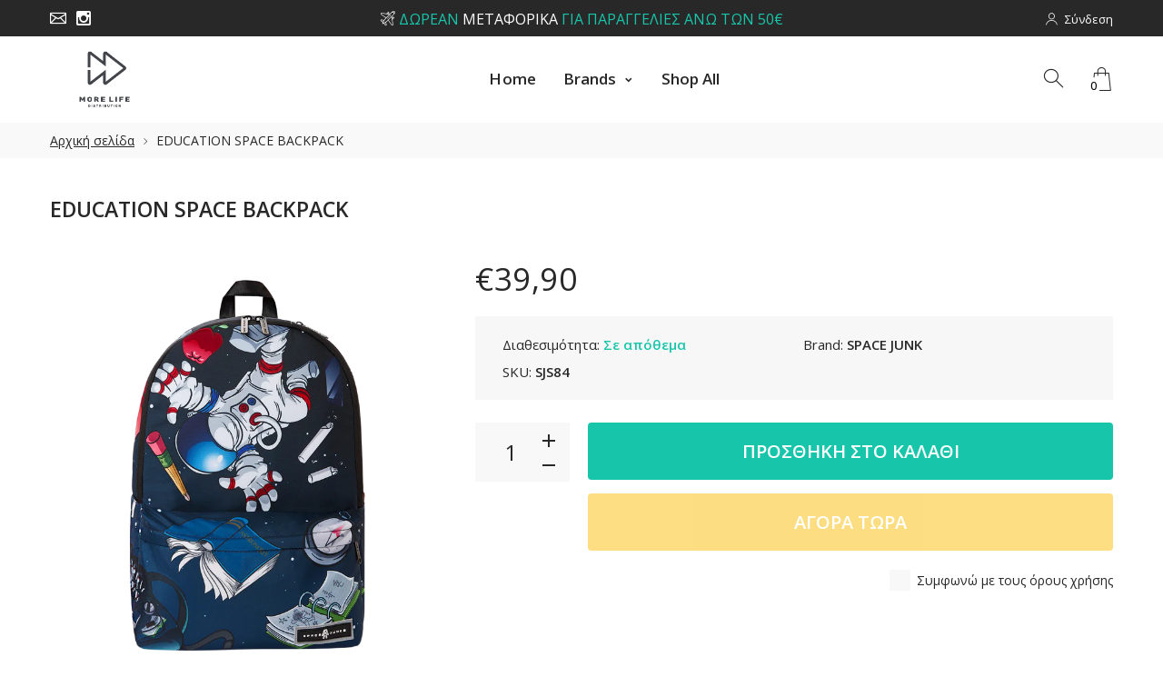

--- FILE ---
content_type: text/html; charset=utf-8
request_url: https://morelifedis.com/products/education-space-backpack
body_size: 24257
content:
<!doctype html>
<html class="no-js" lang="el">
<head>
     <!--Version 2.5    RELEASE-->
<meta charset="utf-8">
<meta http-equiv="X-UA-Compatible" content="IE=edge,chrome=1">
<meta name="viewport" content="width=device-width,initial-scale=1,minimum-scale=1">
<meta name="theme-color" content="#557b97">
<link rel="canonical" href="https://morelifedis.com/products/education-space-backpack"><link rel="shortcut icon" href="//morelifedis.com/cdn/shop/files/MORE-LIFE-favicon_32x32.png?v=1645457278" type="image/png"><title>EDUCATION SPACE BACKPACK
&ndash; More Life</title><meta name="description" content="Εσωτερική τσέπη με φερμουάρ Τσεπάκι mesh για επιπλέον αποθηκευτικό χώρο. Εσωτερικό διαχωριστικό με επένδυση στο εσωτερικό της πλάτης για tablet, φορητό υπολογιστή και άλλες συσκευές. Επάνω τσέπη για εύκολη πρόσβαση σε διάφορα αντικείμενα Διαστάσεις: 47 x 32 x 17.8 εκ Μεγάλες πλαϊνές τσέπες για μπουκάλια νερού και άλλα "><!-- /snippets/social-meta-tags.liquid -->




<meta property="og:site_name" content="More Life">
<meta property="og:url" content="https://morelifedis.com/products/education-space-backpack">
<meta property="og:title" content="EDUCATION SPACE BACKPACK">
<meta property="og:type" content="product">
<meta property="og:description" content="Εσωτερική τσέπη με φερμουάρ Τσεπάκι mesh για επιπλέον αποθηκευτικό χώρο. Εσωτερικό διαχωριστικό με επένδυση στο εσωτερικό της πλάτης για tablet, φορητό υπολογιστή και άλλες συσκευές. Επάνω τσέπη για εύκολη πρόσβαση σε διάφορα αντικείμενα Διαστάσεις: 47 x 32 x 17.8 εκ Μεγάλες πλαϊνές τσέπες για μπουκάλια νερού και άλλα ">

  <meta property="og:price:amount" content="39,90">
  <meta property="og:price:currency" content="EUR">

<meta property="og:image" content="http://morelifedis.com/cdn/shop/products/SJS84_1_1200x1200.png?v=1663136026"><meta property="og:image" content="http://morelifedis.com/cdn/shop/products/SJS84_2_1200x1200.png?v=1663136025"><meta property="og:image" content="http://morelifedis.com/cdn/shop/products/SJS84_3_1200x1200.png?v=1663136026">
<meta property="og:image:secure_url" content="https://morelifedis.com/cdn/shop/products/SJS84_1_1200x1200.png?v=1663136026"><meta property="og:image:secure_url" content="https://morelifedis.com/cdn/shop/products/SJS84_2_1200x1200.png?v=1663136025"><meta property="og:image:secure_url" content="https://morelifedis.com/cdn/shop/products/SJS84_3_1200x1200.png?v=1663136026">


  <meta name="twitter:site" content="@#">

<meta name="twitter:card" content="summary_large_image">
<meta name="twitter:title" content="EDUCATION SPACE BACKPACK">
<meta name="twitter:description" content="Εσωτερική τσέπη με φερμουάρ Τσεπάκι mesh για επιπλέον αποθηκευτικό χώρο. Εσωτερικό διαχωριστικό με επένδυση στο εσωτερικό της πλάτης για tablet, φορητό υπολογιστή και άλλες συσκευές. Επάνω τσέπη για εύκολη πρόσβαση σε διάφορα αντικείμενα Διαστάσεις: 47 x 32 x 17.8 εκ Μεγάλες πλαϊνές τσέπες για μπουκάλια νερού και άλλα ">


<link rel="preconnect" href="//fonts.shopifycdn.com">
<link rel="preconnect" href="//fonts.googleapis.com" crossorigin>
<link rel="dns-prefetch" href="//fonts.googleapis.com">
<link rel="dns-prefetch" href="//productreviews.shopifycdn.com">
<link rel="dns-prefetch" href="//cdn.shopify.com">

<link rel="preload" href="//morelifedis.com/cdn/shop/t/2/assets/vendor.min.css?v=7576773558874982681611056185" as="style">




	<link href="https://fonts.googleapis.com/css2?family=Open Sans:ital,wght@0,300;0,400;0,500;0,600;0,700;0,800;0,900;1,400;1,500;1,600;1,700;1,800;1,900&display=swap" rel="stylesheet">








<style>
	:root {
    --settings_gallery_width: unset;
}

body:not(.is-icons-loaded):not(.documentLoad) .wishlist-qty,
body:not(.is-icons-loaded):not(.documentLoad) .minicart-qty,
body:not(.is-icons-loaded):not(.documentLoad) .minicart-total,
body:not(.is-icons-loaded):not(.documentLoad) .mmenu > li > a:not(:only-child):after,
body:not(.is-icons-loaded):not(.documentLoad) [class^="icon-"],
body:not(.is-icons-loaded):not(.documentLoad) [class*=" icon-"],
body:not(.is-icons-loaded):not(.documentLoad) .select-wrapper:before {
    opacity: 0;
}

@media (min-width: 992px) {
    .col-lg-custom {
        max-width: var(--settings_gallery_width) !important;
        flex: 0 0 var(--settings_gallery_width) !important;
    }

    .col-lg-custom-rigth {
        max-width: calc(100% - var(--settings_gallery_width)) !important;
        flex: 0 0 calc(100% - var(--settings_gallery_width)) !important;
    }
}

.hdr-wrap .container, .page-footer .container,
.holder.fullboxed .bnslider .bnslider-text-content .bnslider-text-content-flex.container,
.footer-sticky .container,
.holder:not(.fullwidth) .container:not(.coming-soon-block) {
    max-width: 1200px !important;
}

.holder-subscribe-full.holder-subscribe--compact > .container {
    max-width: 1170px !important;
}

.fancybox-thumbs__list a {
    width: 75px;
    height: 88.5px !important;
    max-height: none !important;
    background-size: auto 100%;
    background: transparent;
}











.title-wrap {
    display: flex;
    flex-direction: column;
}
.h-sub--first {
    order: -1;
}
</style>

<link href="//morelifedis.com/cdn/shop/t/2/assets/vendor.min.css?v=7576773558874982681611056185" rel="stylesheet">

<link rel="preload" href="//morelifedis.com/cdn/shop/t/2/assets/bootstrap.min.css?v=171415786481731916401611056159" as="style">
<link rel="preload" href="//morelifedis.com/cdn/shop/t/2/assets/style.css?v=32163131628465167611645440777" as="style">
<link href="//morelifedis.com/cdn/shop/t/2/assets/bootstrap.min.css?v=171415786481731916401611056159" rel="stylesheet">
<link href="//morelifedis.com/cdn/shop/t/2/assets/style.css?v=32163131628465167611645440777" rel="stylesheet" type="text/css" media="all" />

<noscript id="deferred-styles">
	<link href="//morelifedis.com/cdn/shop/t/2/assets/icons.css?v=48729707678537250741611056167" rel="stylesheet" type="text/css" media="all" />
</noscript >

<link href="//morelifedis.com/cdn/shop/t/2/assets/custom.css?v=46207596999461682491634563847" rel="stylesheet" type="text/css" media="all" />

<script>
	function loadIconFonts() {
		var iconfont = new FontFace('icon-foxic', 'url(//morelifedis.com/cdn/shop/t/2/assets/icon-foxic.woff?v=88174022334084968261611056167)');
		iconfont.load().then(function(loaded_face) {
			document.fonts.add(loaded_face);
			setTimeout(function () {
				document.body.classList.add('is-icons-loaded');
			}, 1000);
		})
	}
	document.addEventListener("DOMContentLoaded", loadIconFonts);
	setTimeout(function () {
		document.body.classList.add('is-icons-loaded');
	}, 3000);
	var loadDeferredStyles = function() {
		if($('#deferred-styles').length){
			var addStylesNode = document.getElementById("deferred-styles");
			var replacement = document.createElement("div");
			replacement.innerHTML = addStylesNode.textContent;
			document.body.appendChild(replacement)
			addStylesNode.parentElement.removeChild(addStylesNode);
		}
	};
	var raf = window.requestAnimationFrame || window.mozRequestAnimationFrame ||
			window.webkitRequestAnimationFrame || window.msRequestAnimationFrame;
	if (raf) raf(function() { window.setTimeout(loadDeferredStyles, 0); });
	else window.addEventListener('load', loadDeferredStyles);
	window.js_helper = {};
	js_helper = {
		strings: {
			addToCart: "Προσθήκη στο καλάθι",
			soldOut: "Εξαντλήθηκε",
			in_stock: "Σε απόθεμα",
			unavailable: "Μη διαθέσιμο",
			regularPrice: "Αρχική τιμή",
			salePrice: "Τιμή προσφοράς",
			sale: "Σε προσφορά",
			adding: "Γίνεται προσθήκη...",
			added: "Στο καλάθι",
			error: "Κάποια προϊόντα δεν είναι πλέον διαθέσιμα",
			remove: "Αφαίρεση",
			quantity: "Ποσότητα",
			ufortunately_left: "Έχουν απομείνει",
			left_in_stock_2: "σε απόθεμα",
			send_inform: "Αναμένω για αυτό το προϊόν",
			view_full_info: "Όλες οι πληροφορίες",
			quick_view: "QUICK VIEW",
			remove_from_wishlist: "Αφαίρεση απο τα αγαπημένα",
		},
		moneyFormat: "€{{amount_with_comma_separator}}",
		moneyFormatWithCurrency: "€{{amount_with_comma_separator}} EUR",
		cart : {"note":null,"attributes":{},"original_total_price":0,"total_price":0,"total_discount":0,"total_weight":0.0,"item_count":0,"items":[],"requires_shipping":false,"currency":"EUR","items_subtotal_price":0,"cart_level_discount_applications":[],"checkout_charge_amount":0},
		date:{
			monday:                  "Δευτέρα",
			tuesday:                 "Τρίτη",
			wednesday:               "Τετάρτη",
			thursday:                "Πέμπτη",
			friday:                  "Παρασκευή",
			saturday:                "Σάββατο",
			sunday:                  "Κυριακή",
			mon:                     "Δευ",
			tue:                     "Τρι",
			wed:                     "Τετ",
			thu:                     "Πεμ",
			fri:                     "Παρ",
			sat:                     "Σαβ",
			sun:                     "Κυρ",
			january:                 "Ιανουάριος",
			february:                "Φεβρουάριος",
			march:                   "Μάρτιος",
			april:                   "Απρίλιος",
			may:                     "Μαϊος",
			june:                    "Ιούνιος",
			july:                    "Ιούλιος",
			august:                  "Αύγουστος",
			september:               "Σεπτέμβριος",
			october:                 "Οκτώβριος",
			november:                "Νοέμβριος",
			december:                "Δεκέμβριος",
			jan:                     "Ιαν",
			feb:                     "Φεβ",
			mar:                "Μαρ",
			apr:                     "Απρ",
			jun:                     "Ιουν",
			jul:                     "Ιουλ",
			aug:                     "Αυγ",
			sep:                     "Σεπ",
			oct:                     "Οκτ",
			nov:                     "Νοβ",
			dec:                     "Δεκ"
		}
	}
	document.documentElement.className = document.documentElement.className.replace('no-js', 'js');
</script>
<link href="//morelifedis.com/cdn/shop/t/2/assets/jquery.min.js?v=60938658743091704111611056174" rel="preload" as="script">
<link href="//morelifedis.com/cdn/shop/t/2/assets/lazysizes.js?v=48620573112263988951611056175" rel="preload" as="script">
<script src="//morelifedis.com/cdn/shop/t/2/assets/jquery.min.js?v=60938658743091704111611056174"></script>
<script src="//morelifedis.com/cdn/shop/t/2/assets/lazysizes.js?v=48620573112263988951611056175" async="async"></script>
<script> window.shopInfo = {version: '2.5', uuid: '8zz615w4pus96z5pus48rvpusz36ypus2y1y1zr65xw4', theme_id: 26241041, store: 'https://morelife-distribution.myshopify.com', xyz: 'infoportions34morelifedis.com', zzz: '',};</script>
     <script>window.performance && window.performance.mark && window.performance.mark('shopify.content_for_header.start');</script><meta id="shopify-digital-wallet" name="shopify-digital-wallet" content="/53034778818/digital_wallets/dialog">
<link rel="alternate" hreflang="x-default" href="https://morelifedis.com/products/education-space-backpack">
<link rel="alternate" hreflang="el-CY" href="https://morelifedis.com/el-cy/products/education-space-backpack">
<link rel="alternate" type="application/json+oembed" href="https://morelifedis.com/products/education-space-backpack.oembed">
<script async="async" src="/checkouts/internal/preloads.js?locale=el-GR"></script>
<script id="shopify-features" type="application/json">{"accessToken":"f759e103d3feba901fac620b2a2d5ed2","betas":["rich-media-storefront-analytics"],"domain":"morelifedis.com","predictiveSearch":true,"shopId":53034778818,"locale":"el"}</script>
<script>var Shopify = Shopify || {};
Shopify.shop = "morelife-distribution.myshopify.com";
Shopify.locale = "el";
Shopify.currency = {"active":"EUR","rate":"1.0"};
Shopify.country = "GR";
Shopify.theme = {"name":"More Life","id":118042919106,"schema_name":"Foxic","schema_version":"2.5","theme_store_id":null,"role":"main"};
Shopify.theme.handle = "null";
Shopify.theme.style = {"id":null,"handle":null};
Shopify.cdnHost = "morelifedis.com/cdn";
Shopify.routes = Shopify.routes || {};
Shopify.routes.root = "/";</script>
<script type="module">!function(o){(o.Shopify=o.Shopify||{}).modules=!0}(window);</script>
<script>!function(o){function n(){var o=[];function n(){o.push(Array.prototype.slice.apply(arguments))}return n.q=o,n}var t=o.Shopify=o.Shopify||{};t.loadFeatures=n(),t.autoloadFeatures=n()}(window);</script>
<script id="shop-js-analytics" type="application/json">{"pageType":"product"}</script>
<script defer="defer" async type="module" src="//morelifedis.com/cdn/shopifycloud/shop-js/modules/v2/client.init-shop-cart-sync_CwxXStzP.el.esm.js"></script>
<script defer="defer" async type="module" src="//morelifedis.com/cdn/shopifycloud/shop-js/modules/v2/chunk.common_BS2d71Lk.esm.js"></script>
<script type="module">
  await import("//morelifedis.com/cdn/shopifycloud/shop-js/modules/v2/client.init-shop-cart-sync_CwxXStzP.el.esm.js");
await import("//morelifedis.com/cdn/shopifycloud/shop-js/modules/v2/chunk.common_BS2d71Lk.esm.js");

  window.Shopify.SignInWithShop?.initShopCartSync?.({"fedCMEnabled":true,"windoidEnabled":true});

</script>
<script id="__st">var __st={"a":53034778818,"offset":7200,"reqid":"15815ad8-7df3-4083-a8ac-e697fc45b8ed-1762204988","pageurl":"morelifedis.com\/products\/education-space-backpack","u":"387c81d20577","p":"product","rtyp":"product","rid":7518377640130};</script>
<script>window.ShopifyPaypalV4VisibilityTracking = true;</script>
<script id="captcha-bootstrap">!function(){'use strict';const t='contact',e='account',n='new_comment',o=[[t,t],['blogs',n],['comments',n],[t,'customer']],c=[[e,'customer_login'],[e,'guest_login'],[e,'recover_customer_password'],[e,'create_customer']],r=t=>t.map((([t,e])=>`form[action*='/${t}']:not([data-nocaptcha='true']) input[name='form_type'][value='${e}']`)).join(','),a=t=>()=>t?[...document.querySelectorAll(t)].map((t=>t.form)):[];function s(){const t=[...o],e=r(t);return a(e)}const i='password',u='form_key',d=['recaptcha-v3-token','g-recaptcha-response','h-captcha-response',i],f=()=>{try{return window.sessionStorage}catch{return}},m='__shopify_v',_=t=>t.elements[u];function p(t,e,n=!1){try{const o=window.sessionStorage,c=JSON.parse(o.getItem(e)),{data:r}=function(t){const{data:e,action:n}=t;return t[m]||n?{data:e,action:n}:{data:t,action:n}}(c);for(const[e,n]of Object.entries(r))t.elements[e]&&(t.elements[e].value=n);n&&o.removeItem(e)}catch(o){console.error('form repopulation failed',{error:o})}}const l='form_type',E='cptcha';function T(t){t.dataset[E]=!0}const w=window,h=w.document,L='Shopify',v='ce_forms',y='captcha';let A=!1;((t,e)=>{const n=(g='f06e6c50-85a8-45c8-87d0-21a2b65856fe',I='https://cdn.shopify.com/shopifycloud/storefront-forms-hcaptcha/ce_storefront_forms_captcha_hcaptcha.v1.5.2.iife.js',D={infoText:'Προστατεύεται με το hCaptcha',privacyText:'Απόρρητο',termsText:'Όροι'},(t,e,n)=>{const o=w[L][v],c=o.bindForm;if(c)return c(t,g,e,D).then(n);var r;o.q.push([[t,g,e,D],n]),r=I,A||(h.body.append(Object.assign(h.createElement('script'),{id:'captcha-provider',async:!0,src:r})),A=!0)});var g,I,D;w[L]=w[L]||{},w[L][v]=w[L][v]||{},w[L][v].q=[],w[L][y]=w[L][y]||{},w[L][y].protect=function(t,e){n(t,void 0,e),T(t)},Object.freeze(w[L][y]),function(t,e,n,w,h,L){const[v,y,A,g]=function(t,e,n){const i=e?o:[],u=t?c:[],d=[...i,...u],f=r(d),m=r(i),_=r(d.filter((([t,e])=>n.includes(e))));return[a(f),a(m),a(_),s()]}(w,h,L),I=t=>{const e=t.target;return e instanceof HTMLFormElement?e:e&&e.form},D=t=>v().includes(t);t.addEventListener('submit',(t=>{const e=I(t);if(!e)return;const n=D(e)&&!e.dataset.hcaptchaBound&&!e.dataset.recaptchaBound,o=_(e),c=g().includes(e)&&(!o||!o.value);(n||c)&&t.preventDefault(),c&&!n&&(function(t){try{if(!f())return;!function(t){const e=f();if(!e)return;const n=_(t);if(!n)return;const o=n.value;o&&e.removeItem(o)}(t);const e=Array.from(Array(32),(()=>Math.random().toString(36)[2])).join('');!function(t,e){_(t)||t.append(Object.assign(document.createElement('input'),{type:'hidden',name:u})),t.elements[u].value=e}(t,e),function(t,e){const n=f();if(!n)return;const o=[...t.querySelectorAll(`input[type='${i}']`)].map((({name:t})=>t)),c=[...d,...o],r={};for(const[a,s]of new FormData(t).entries())c.includes(a)||(r[a]=s);n.setItem(e,JSON.stringify({[m]:1,action:t.action,data:r}))}(t,e)}catch(e){console.error('failed to persist form',e)}}(e),e.submit())}));const S=(t,e)=>{t&&!t.dataset[E]&&(n(t,e.some((e=>e===t))),T(t))};for(const o of['focusin','change'])t.addEventListener(o,(t=>{const e=I(t);D(e)&&S(e,y())}));const B=e.get('form_key'),M=e.get(l),P=B&&M;t.addEventListener('DOMContentLoaded',(()=>{const t=y();if(P)for(const e of t)e.elements[l].value===M&&p(e,B);[...new Set([...A(),...v().filter((t=>'true'===t.dataset.shopifyCaptcha))])].forEach((e=>S(e,t)))}))}(h,new URLSearchParams(w.location.search),n,t,e,['guest_login'])})(!0,!0)}();</script>
<script integrity="sha256-52AcMU7V7pcBOXWImdc/TAGTFKeNjmkeM1Pvks/DTgc=" data-source-attribution="shopify.loadfeatures" defer="defer" src="//morelifedis.com/cdn/shopifycloud/storefront/assets/storefront/load_feature-81c60534.js" crossorigin="anonymous"></script>
<script data-source-attribution="shopify.dynamic_checkout.dynamic.init">var Shopify=Shopify||{};Shopify.PaymentButton=Shopify.PaymentButton||{isStorefrontPortableWallets:!0,init:function(){window.Shopify.PaymentButton.init=function(){};var t=document.createElement("script");t.src="https://morelifedis.com/cdn/shopifycloud/portable-wallets/latest/portable-wallets.el.js",t.type="module",document.head.appendChild(t)}};
</script>
<script data-source-attribution="shopify.dynamic_checkout.buyer_consent">
  function portableWalletsHideBuyerConsent(e){var t=document.getElementById("shopify-buyer-consent"),n=document.getElementById("shopify-subscription-policy-button");t&&n&&(t.classList.add("hidden"),t.setAttribute("aria-hidden","true"),n.removeEventListener("click",e))}function portableWalletsShowBuyerConsent(e){var t=document.getElementById("shopify-buyer-consent"),n=document.getElementById("shopify-subscription-policy-button");t&&n&&(t.classList.remove("hidden"),t.removeAttribute("aria-hidden"),n.addEventListener("click",e))}window.Shopify?.PaymentButton&&(window.Shopify.PaymentButton.hideBuyerConsent=portableWalletsHideBuyerConsent,window.Shopify.PaymentButton.showBuyerConsent=portableWalletsShowBuyerConsent);
</script>
<script>
  function portableWalletsCleanup(e){e&&e.src&&console.error("Failed to load portable wallets script "+e.src);var t=document.querySelectorAll("shopify-accelerated-checkout .shopify-payment-button__skeleton, shopify-accelerated-checkout-cart .wallet-cart-button__skeleton"),e=document.getElementById("shopify-buyer-consent");for(let e=0;e<t.length;e++)t[e].remove();e&&e.remove()}function portableWalletsNotLoadedAsModule(e){e instanceof ErrorEvent&&"string"==typeof e.message&&e.message.includes("import.meta")&&"string"==typeof e.filename&&e.filename.includes("portable-wallets")&&(window.removeEventListener("error",portableWalletsNotLoadedAsModule),window.Shopify.PaymentButton.failedToLoad=e,"loading"===document.readyState?document.addEventListener("DOMContentLoaded",window.Shopify.PaymentButton.init):window.Shopify.PaymentButton.init())}window.addEventListener("error",portableWalletsNotLoadedAsModule);
</script>

<script type="module" src="https://morelifedis.com/cdn/shopifycloud/portable-wallets/latest/portable-wallets.el.js" onError="portableWalletsCleanup(this)" crossorigin="anonymous"></script>
<script nomodule>
  document.addEventListener("DOMContentLoaded", portableWalletsCleanup);
</script>

<link id="shopify-accelerated-checkout-styles" rel="stylesheet" media="screen" href="https://morelifedis.com/cdn/shopifycloud/portable-wallets/latest/accelerated-checkout-backwards-compat.css" crossorigin="anonymous">
<style id="shopify-accelerated-checkout-cart">
        #shopify-buyer-consent {
  margin-top: 1em;
  display: inline-block;
  width: 100%;
}

#shopify-buyer-consent.hidden {
  display: none;
}

#shopify-subscription-policy-button {
  background: none;
  border: none;
  padding: 0;
  text-decoration: underline;
  font-size: inherit;
  cursor: pointer;
}

#shopify-subscription-policy-button::before {
  box-shadow: none;
}

      </style>

<script>window.performance && window.performance.mark && window.performance.mark('shopify.content_for_header.end');</script>
<link href="https://monorail-edge.shopifysvc.com" rel="dns-prefetch">
<script>(function(){if ("sendBeacon" in navigator && "performance" in window) {try {var session_token_from_headers = performance.getEntriesByType('navigation')[0].serverTiming.find(x => x.name == '_s').description;} catch {var session_token_from_headers = undefined;}var session_cookie_matches = document.cookie.match(/_shopify_s=([^;]*)/);var session_token_from_cookie = session_cookie_matches && session_cookie_matches.length === 2 ? session_cookie_matches[1] : "";var session_token = session_token_from_headers || session_token_from_cookie || "";function handle_abandonment_event(e) {var entries = performance.getEntries().filter(function(entry) {return /monorail-edge.shopifysvc.com/.test(entry.name);});if (!window.abandonment_tracked && entries.length === 0) {window.abandonment_tracked = true;var currentMs = Date.now();var navigation_start = performance.timing.navigationStart;var payload = {shop_id: 53034778818,url: window.location.href,navigation_start,duration: currentMs - navigation_start,session_token,page_type: "product"};window.navigator.sendBeacon("https://monorail-edge.shopifysvc.com/v1/produce", JSON.stringify({schema_id: "online_store_buyer_site_abandonment/1.1",payload: payload,metadata: {event_created_at_ms: currentMs,event_sent_at_ms: currentMs}}));}}window.addEventListener('pagehide', handle_abandonment_event);}}());</script>
<script id="web-pixels-manager-setup">(function e(e,d,r,n,o){if(void 0===o&&(o={}),!Boolean(null===(a=null===(i=window.Shopify)||void 0===i?void 0:i.analytics)||void 0===a?void 0:a.replayQueue)){var i,a;window.Shopify=window.Shopify||{};var t=window.Shopify;t.analytics=t.analytics||{};var s=t.analytics;s.replayQueue=[],s.publish=function(e,d,r){return s.replayQueue.push([e,d,r]),!0};try{self.performance.mark("wpm:start")}catch(e){}var l=function(){var e={modern:/Edge?\/(1{2}[4-9]|1[2-9]\d|[2-9]\d{2}|\d{4,})\.\d+(\.\d+|)|Firefox\/(1{2}[4-9]|1[2-9]\d|[2-9]\d{2}|\d{4,})\.\d+(\.\d+|)|Chrom(ium|e)\/(9{2}|\d{3,})\.\d+(\.\d+|)|(Maci|X1{2}).+ Version\/(15\.\d+|(1[6-9]|[2-9]\d|\d{3,})\.\d+)([,.]\d+|)( \(\w+\)|)( Mobile\/\w+|) Safari\/|Chrome.+OPR\/(9{2}|\d{3,})\.\d+\.\d+|(CPU[ +]OS|iPhone[ +]OS|CPU[ +]iPhone|CPU IPhone OS|CPU iPad OS)[ +]+(15[._]\d+|(1[6-9]|[2-9]\d|\d{3,})[._]\d+)([._]\d+|)|Android:?[ /-](13[3-9]|1[4-9]\d|[2-9]\d{2}|\d{4,})(\.\d+|)(\.\d+|)|Android.+Firefox\/(13[5-9]|1[4-9]\d|[2-9]\d{2}|\d{4,})\.\d+(\.\d+|)|Android.+Chrom(ium|e)\/(13[3-9]|1[4-9]\d|[2-9]\d{2}|\d{4,})\.\d+(\.\d+|)|SamsungBrowser\/([2-9]\d|\d{3,})\.\d+/,legacy:/Edge?\/(1[6-9]|[2-9]\d|\d{3,})\.\d+(\.\d+|)|Firefox\/(5[4-9]|[6-9]\d|\d{3,})\.\d+(\.\d+|)|Chrom(ium|e)\/(5[1-9]|[6-9]\d|\d{3,})\.\d+(\.\d+|)([\d.]+$|.*Safari\/(?![\d.]+ Edge\/[\d.]+$))|(Maci|X1{2}).+ Version\/(10\.\d+|(1[1-9]|[2-9]\d|\d{3,})\.\d+)([,.]\d+|)( \(\w+\)|)( Mobile\/\w+|) Safari\/|Chrome.+OPR\/(3[89]|[4-9]\d|\d{3,})\.\d+\.\d+|(CPU[ +]OS|iPhone[ +]OS|CPU[ +]iPhone|CPU IPhone OS|CPU iPad OS)[ +]+(10[._]\d+|(1[1-9]|[2-9]\d|\d{3,})[._]\d+)([._]\d+|)|Android:?[ /-](13[3-9]|1[4-9]\d|[2-9]\d{2}|\d{4,})(\.\d+|)(\.\d+|)|Mobile Safari.+OPR\/([89]\d|\d{3,})\.\d+\.\d+|Android.+Firefox\/(13[5-9]|1[4-9]\d|[2-9]\d{2}|\d{4,})\.\d+(\.\d+|)|Android.+Chrom(ium|e)\/(13[3-9]|1[4-9]\d|[2-9]\d{2}|\d{4,})\.\d+(\.\d+|)|Android.+(UC? ?Browser|UCWEB|U3)[ /]?(15\.([5-9]|\d{2,})|(1[6-9]|[2-9]\d|\d{3,})\.\d+)\.\d+|SamsungBrowser\/(5\.\d+|([6-9]|\d{2,})\.\d+)|Android.+MQ{2}Browser\/(14(\.(9|\d{2,})|)|(1[5-9]|[2-9]\d|\d{3,})(\.\d+|))(\.\d+|)|K[Aa][Ii]OS\/(3\.\d+|([4-9]|\d{2,})\.\d+)(\.\d+|)/},d=e.modern,r=e.legacy,n=navigator.userAgent;return n.match(d)?"modern":n.match(r)?"legacy":"unknown"}(),u="modern"===l?"modern":"legacy",c=(null!=n?n:{modern:"",legacy:""})[u],f=function(e){return[e.baseUrl,"/wpm","/b",e.hashVersion,"modern"===e.buildTarget?"m":"l",".js"].join("")}({baseUrl:d,hashVersion:r,buildTarget:u}),m=function(e){var d=e.version,r=e.bundleTarget,n=e.surface,o=e.pageUrl,i=e.monorailEndpoint;return{emit:function(e){var a=e.status,t=e.errorMsg,s=(new Date).getTime(),l=JSON.stringify({metadata:{event_sent_at_ms:s},events:[{schema_id:"web_pixels_manager_load/3.1",payload:{version:d,bundle_target:r,page_url:o,status:a,surface:n,error_msg:t},metadata:{event_created_at_ms:s}}]});if(!i)return console&&console.warn&&console.warn("[Web Pixels Manager] No Monorail endpoint provided, skipping logging."),!1;try{return self.navigator.sendBeacon.bind(self.navigator)(i,l)}catch(e){}var u=new XMLHttpRequest;try{return u.open("POST",i,!0),u.setRequestHeader("Content-Type","text/plain"),u.send(l),!0}catch(e){return console&&console.warn&&console.warn("[Web Pixels Manager] Got an unhandled error while logging to Monorail."),!1}}}}({version:r,bundleTarget:l,surface:e.surface,pageUrl:self.location.href,monorailEndpoint:e.monorailEndpoint});try{o.browserTarget=l,function(e){var d=e.src,r=e.async,n=void 0===r||r,o=e.onload,i=e.onerror,a=e.sri,t=e.scriptDataAttributes,s=void 0===t?{}:t,l=document.createElement("script"),u=document.querySelector("head"),c=document.querySelector("body");if(l.async=n,l.src=d,a&&(l.integrity=a,l.crossOrigin="anonymous"),s)for(var f in s)if(Object.prototype.hasOwnProperty.call(s,f))try{l.dataset[f]=s[f]}catch(e){}if(o&&l.addEventListener("load",o),i&&l.addEventListener("error",i),u)u.appendChild(l);else{if(!c)throw new Error("Did not find a head or body element to append the script");c.appendChild(l)}}({src:f,async:!0,onload:function(){if(!function(){var e,d;return Boolean(null===(d=null===(e=window.Shopify)||void 0===e?void 0:e.analytics)||void 0===d?void 0:d.initialized)}()){var d=window.webPixelsManager.init(e)||void 0;if(d){var r=window.Shopify.analytics;r.replayQueue.forEach((function(e){var r=e[0],n=e[1],o=e[2];d.publishCustomEvent(r,n,o)})),r.replayQueue=[],r.publish=d.publishCustomEvent,r.visitor=d.visitor,r.initialized=!0}}},onerror:function(){return m.emit({status:"failed",errorMsg:"".concat(f," has failed to load")})},sri:function(e){var d=/^sha384-[A-Za-z0-9+/=]+$/;return"string"==typeof e&&d.test(e)}(c)?c:"",scriptDataAttributes:o}),m.emit({status:"loading"})}catch(e){m.emit({status:"failed",errorMsg:(null==e?void 0:e.message)||"Unknown error"})}}})({shopId: 53034778818,storefrontBaseUrl: "https://morelifedis.com",extensionsBaseUrl: "https://extensions.shopifycdn.com/cdn/shopifycloud/web-pixels-manager",monorailEndpoint: "https://monorail-edge.shopifysvc.com/unstable/produce_batch",surface: "storefront-renderer",enabledBetaFlags: ["2dca8a86"],webPixelsConfigList: [{"id":"shopify-app-pixel","configuration":"{}","eventPayloadVersion":"v1","runtimeContext":"STRICT","scriptVersion":"0450","apiClientId":"shopify-pixel","type":"APP","privacyPurposes":["ANALYTICS","MARKETING"]},{"id":"shopify-custom-pixel","eventPayloadVersion":"v1","runtimeContext":"LAX","scriptVersion":"0450","apiClientId":"shopify-pixel","type":"CUSTOM","privacyPurposes":["ANALYTICS","MARKETING"]}],isMerchantRequest: false,initData: {"shop":{"name":"More Life","paymentSettings":{"currencyCode":"EUR"},"myshopifyDomain":"morelife-distribution.myshopify.com","countryCode":"GR","storefrontUrl":"https:\/\/morelifedis.com"},"customer":null,"cart":null,"checkout":null,"productVariants":[{"price":{"amount":39.9,"currencyCode":"EUR"},"product":{"title":"EDUCATION SPACE BACKPACK","vendor":"SPACE JUNK","id":"7518377640130","untranslatedTitle":"EDUCATION SPACE BACKPACK","url":"\/products\/education-space-backpack","type":"Accessories \u003e School Bags"},"id":"42447377760450","image":{"src":"\/\/morelifedis.com\/cdn\/shop\/products\/SJS84_1.png?v=1663136026"},"sku":"SJS84","title":"Default Title","untranslatedTitle":"Default Title"}],"purchasingCompany":null},},"https://morelifedis.com/cdn","5303c62bw494ab25dp0d72f2dcm48e21f5a",{"modern":"","legacy":""},{"shopId":"53034778818","storefrontBaseUrl":"https:\/\/morelifedis.com","extensionBaseUrl":"https:\/\/extensions.shopifycdn.com\/cdn\/shopifycloud\/web-pixels-manager","surface":"storefront-renderer","enabledBetaFlags":"[\"2dca8a86\"]","isMerchantRequest":"false","hashVersion":"5303c62bw494ab25dp0d72f2dcm48e21f5a","publish":"custom","events":"[[\"page_viewed\",{}],[\"product_viewed\",{\"productVariant\":{\"price\":{\"amount\":39.9,\"currencyCode\":\"EUR\"},\"product\":{\"title\":\"EDUCATION SPACE BACKPACK\",\"vendor\":\"SPACE JUNK\",\"id\":\"7518377640130\",\"untranslatedTitle\":\"EDUCATION SPACE BACKPACK\",\"url\":\"\/products\/education-space-backpack\",\"type\":\"Accessories \u003e School Bags\"},\"id\":\"42447377760450\",\"image\":{\"src\":\"\/\/morelifedis.com\/cdn\/shop\/products\/SJS84_1.png?v=1663136026\"},\"sku\":\"SJS84\",\"title\":\"Default Title\",\"untranslatedTitle\":\"Default Title\"}}]]"});</script><script>
  window.ShopifyAnalytics = window.ShopifyAnalytics || {};
  window.ShopifyAnalytics.meta = window.ShopifyAnalytics.meta || {};
  window.ShopifyAnalytics.meta.currency = 'EUR';
  var meta = {"product":{"id":7518377640130,"gid":"gid:\/\/shopify\/Product\/7518377640130","vendor":"SPACE JUNK","type":"Accessories \u003e School Bags","variants":[{"id":42447377760450,"price":3990,"name":"EDUCATION SPACE BACKPACK","public_title":null,"sku":"SJS84"}],"remote":false},"page":{"pageType":"product","resourceType":"product","resourceId":7518377640130}};
  for (var attr in meta) {
    window.ShopifyAnalytics.meta[attr] = meta[attr];
  }
</script>
<script class="analytics">
  (function () {
    var customDocumentWrite = function(content) {
      var jquery = null;

      if (window.jQuery) {
        jquery = window.jQuery;
      } else if (window.Checkout && window.Checkout.$) {
        jquery = window.Checkout.$;
      }

      if (jquery) {
        jquery('body').append(content);
      }
    };

    var hasLoggedConversion = function(token) {
      if (token) {
        return document.cookie.indexOf('loggedConversion=' + token) !== -1;
      }
      return false;
    }

    var setCookieIfConversion = function(token) {
      if (token) {
        var twoMonthsFromNow = new Date(Date.now());
        twoMonthsFromNow.setMonth(twoMonthsFromNow.getMonth() + 2);

        document.cookie = 'loggedConversion=' + token + '; expires=' + twoMonthsFromNow;
      }
    }

    var trekkie = window.ShopifyAnalytics.lib = window.trekkie = window.trekkie || [];
    if (trekkie.integrations) {
      return;
    }
    trekkie.methods = [
      'identify',
      'page',
      'ready',
      'track',
      'trackForm',
      'trackLink'
    ];
    trekkie.factory = function(method) {
      return function() {
        var args = Array.prototype.slice.call(arguments);
        args.unshift(method);
        trekkie.push(args);
        return trekkie;
      };
    };
    for (var i = 0; i < trekkie.methods.length; i++) {
      var key = trekkie.methods[i];
      trekkie[key] = trekkie.factory(key);
    }
    trekkie.load = function(config) {
      trekkie.config = config || {};
      trekkie.config.initialDocumentCookie = document.cookie;
      var first = document.getElementsByTagName('script')[0];
      var script = document.createElement('script');
      script.type = 'text/javascript';
      script.onerror = function(e) {
        var scriptFallback = document.createElement('script');
        scriptFallback.type = 'text/javascript';
        scriptFallback.onerror = function(error) {
                var Monorail = {
      produce: function produce(monorailDomain, schemaId, payload) {
        var currentMs = new Date().getTime();
        var event = {
          schema_id: schemaId,
          payload: payload,
          metadata: {
            event_created_at_ms: currentMs,
            event_sent_at_ms: currentMs
          }
        };
        return Monorail.sendRequest("https://" + monorailDomain + "/v1/produce", JSON.stringify(event));
      },
      sendRequest: function sendRequest(endpointUrl, payload) {
        // Try the sendBeacon API
        if (window && window.navigator && typeof window.navigator.sendBeacon === 'function' && typeof window.Blob === 'function' && !Monorail.isIos12()) {
          var blobData = new window.Blob([payload], {
            type: 'text/plain'
          });

          if (window.navigator.sendBeacon(endpointUrl, blobData)) {
            return true;
          } // sendBeacon was not successful

        } // XHR beacon

        var xhr = new XMLHttpRequest();

        try {
          xhr.open('POST', endpointUrl);
          xhr.setRequestHeader('Content-Type', 'text/plain');
          xhr.send(payload);
        } catch (e) {
          console.log(e);
        }

        return false;
      },
      isIos12: function isIos12() {
        return window.navigator.userAgent.lastIndexOf('iPhone; CPU iPhone OS 12_') !== -1 || window.navigator.userAgent.lastIndexOf('iPad; CPU OS 12_') !== -1;
      }
    };
    Monorail.produce('monorail-edge.shopifysvc.com',
      'trekkie_storefront_load_errors/1.1',
      {shop_id: 53034778818,
      theme_id: 118042919106,
      app_name: "storefront",
      context_url: window.location.href,
      source_url: "//morelifedis.com/cdn/s/trekkie.storefront.5ad93876886aa0a32f5bade9f25632a26c6f183a.min.js"});

        };
        scriptFallback.async = true;
        scriptFallback.src = '//morelifedis.com/cdn/s/trekkie.storefront.5ad93876886aa0a32f5bade9f25632a26c6f183a.min.js';
        first.parentNode.insertBefore(scriptFallback, first);
      };
      script.async = true;
      script.src = '//morelifedis.com/cdn/s/trekkie.storefront.5ad93876886aa0a32f5bade9f25632a26c6f183a.min.js';
      first.parentNode.insertBefore(script, first);
    };
    trekkie.load(
      {"Trekkie":{"appName":"storefront","development":false,"defaultAttributes":{"shopId":53034778818,"isMerchantRequest":null,"themeId":118042919106,"themeCityHash":"2094256043025317179","contentLanguage":"el","currency":"EUR","eventMetadataId":"9d965823-4608-47e4-bb26-1b14120e617a"},"isServerSideCookieWritingEnabled":true,"monorailRegion":"shop_domain","enabledBetaFlags":["f0df213a"]},"Session Attribution":{},"S2S":{"facebookCapiEnabled":false,"source":"trekkie-storefront-renderer","apiClientId":580111}}
    );

    var loaded = false;
    trekkie.ready(function() {
      if (loaded) return;
      loaded = true;

      window.ShopifyAnalytics.lib = window.trekkie;

      var originalDocumentWrite = document.write;
      document.write = customDocumentWrite;
      try { window.ShopifyAnalytics.merchantGoogleAnalytics.call(this); } catch(error) {};
      document.write = originalDocumentWrite;

      window.ShopifyAnalytics.lib.page(null,{"pageType":"product","resourceType":"product","resourceId":7518377640130,"shopifyEmitted":true});

      var match = window.location.pathname.match(/checkouts\/(.+)\/(thank_you|post_purchase)/)
      var token = match? match[1]: undefined;
      if (!hasLoggedConversion(token)) {
        setCookieIfConversion(token);
        window.ShopifyAnalytics.lib.track("Viewed Product",{"currency":"EUR","variantId":42447377760450,"productId":7518377640130,"productGid":"gid:\/\/shopify\/Product\/7518377640130","name":"EDUCATION SPACE BACKPACK","price":"39.90","sku":"SJS84","brand":"SPACE JUNK","variant":null,"category":"Accessories \u003e School Bags","nonInteraction":true,"remote":false},undefined,undefined,{"shopifyEmitted":true});
      window.ShopifyAnalytics.lib.track("monorail:\/\/trekkie_storefront_viewed_product\/1.1",{"currency":"EUR","variantId":42447377760450,"productId":7518377640130,"productGid":"gid:\/\/shopify\/Product\/7518377640130","name":"EDUCATION SPACE BACKPACK","price":"39.90","sku":"SJS84","brand":"SPACE JUNK","variant":null,"category":"Accessories \u003e School Bags","nonInteraction":true,"remote":false,"referer":"https:\/\/morelifedis.com\/products\/education-space-backpack"});
      }
    });


        var eventsListenerScript = document.createElement('script');
        eventsListenerScript.async = true;
        eventsListenerScript.src = "//morelifedis.com/cdn/shopifycloud/storefront/assets/shop_events_listener-3da45d37.js";
        document.getElementsByTagName('head')[0].appendChild(eventsListenerScript);

})();</script>
<script
  defer
  src="https://morelifedis.com/cdn/shopifycloud/perf-kit/shopify-perf-kit-2.1.2.min.js"
  data-application="storefront-renderer"
  data-shop-id="53034778818"
  data-render-region="gcp-us-east1"
  data-page-type="product"
  data-theme-instance-id="118042919106"
  data-theme-name="Foxic"
  data-theme-version="2.5"
  data-monorail-region="shop_domain"
  data-resource-timing-sampling-rate="10"
  data-shs="true"
  data-shs-beacon="true"
  data-shs-export-with-fetch="true"
  data-shs-logs-sample-rate="1"
></script>
</head><body class="template-product page-  ajax_cart        has-smround-btns  has-loader-bg has-sm-container minicart_auto_open  body-not-wide" data-time-locale="DAYS/HRS/MIN/SEC">

<div id="shopify-section-header" class="shopify-section hdr-wrap"><header class="hdr-wrap "  data-section-id="header" data-section-type="header-section">
    
        <div class="hdr-content hdr-content-sticky">
            <div class="container">
                <div class="row">
                    <div class="col-auto show-mobile">
                        <!-- Menu Toggle -->
<div class="menu-toggle"> <a href="#" class="mobilemenu-toggle"><i class="icon-menu"></i></a> </div>
<!-- /Menu Toggle -->
                    </div>
                    <div class="col-auto hdr-logo">
<a href="/" class="logo image-container" style="padding-bottom: 54.12844036697247%;}">
        <img class="lazyload sticky-change"
             data-src="//morelifedis.com/cdn/shop/files/MORE-LIFE-LOGO_240x.png?v=1615460726"
             data-srcset="//morelifedis.com/cdn/shop/files/MORE-LIFE-LOGO_240x.png?v=1615460726 1x, //morelifedis.com/cdn/shop/files/MORE-LIFE-LOGO_240x.png?v=1615460726 2x"
             alt="More Life">
</a></div><div class="hdr-nav hide-mobile nav-holder-s justify-content-center px-4"></div><div class="hdr-links-wrap col-auto ml-auto">
                        <div class="hdr-inline-link  hdr-inline-link--sm">
                            
<!-- Header Search -->
<div class="search_container_desktop">
    <div class="dropdn dropdn_search dropdn_fullwidth">
        <a href="#" class="dropdn-link js-dropdn-link only-icon" title="Αναζήτηση"><i class="icon-search"></i><span class="dropdn-link-txt">Αναζήτηση</span></a>
        <div class="dropdn-content">
            <div class="container">
                <form action="/search" method="get" class="search search-off-popular" role="search">
                    <input type="hidden" name="type" value="product" />
                    <input type="search" name="q" class="search-input input-empty" placeholder="Πείτε μας τι ψάχνετε;">
                    <button type="submit" class="search-button"><i class="icon-search"></i></button>
                    <a href="#" class="search-close js-dropdn-close"><i class="icon-close-thin"></i></a>
                </form>
            </div>
        </div>
    </div>
</div>
<!-- /Header Search -->

                            
                            
    <!-- Header Account -->
    
        <div class="dropdn dropdn_account dropdn_fullheight">
            <a href="#" class="dropdn-link js-dropdn-link only-icon" data-panel="#dropdnAccount" title="Σύνδεση"><i class="icon-user"></i><span class="dropdn-link-txt">Σύνδεση</span></a>
        </div>
    
    <!-- /Header Account -->

                            
<div class="dropdn dropdn_fullheight minicart  ">
    <a href="#" class="dropdn-link js-dropdn-link minicart-link" data-panel="#dropdnMinicart" title="Καλάθι">
        <i class="icon-shopbag"></i>
        <span class="minicart-qty">0</span>
        <span class="minicart-total hide-mobile d-none">€0,00</span>
    </a>
</div>


                        </div>
                    </div>
                </div>
            </div>
        </div>
    
    <div class="hdr "><div class="hdr-topline hdr-topline--dark js-hdr-top">
        <div class="container">
            <div class="row">
                <div class="col hdr-topline-left hide-mobile">
                    <div class="hdr-line-separate">
                        <ul class="social-list list-unstyled">
                            <!-- Social -->
    
<li><a target="_blank" href="mailto:info@morelifedis.com" title="More Life στο Email">
                <i class="icon-email-1"></i>
            </a></li>

    


    


    


    
<li><a target="_blank" href="https://www.instagram.com/morelifedistribution" title="More Life στο Instagram">
            <i class="icon-instagram"></i>
        </a></li>

    




    




<!-- /Social -->

                        </ul>
                    </div>
                </div><div class="col hdr-topline-center">
                    
    <div class="custom-text js-custom-text-carousel" data-slick='{"speed": 1000, "autoplaySpeed": 3000}'>
        
        <div class="custom-text-item"><i class="icon-air-freight"></i> <span>ΔΩΡΕΑΝ</span> ΜΕΤΑΦΟΡΙΚΑ <span>ΓΙΑ ΠΑΡΑΓΓΕΛΙΕΣ ΑΝΩ ΤΩΝ 50€</span></div>
        <div class="custom-text-item"><i class="icon-air-freight"></i> <span>FREE</span> SHIPPING <span>OVER 50€</span></div>
        
    </div>

                </div><div class="col hdr-topline-right hide-mobile">
                    <div class="hdr-inline-link  hdr-inline-link--sm">
                        
                        

                        
                        <div class="hdr_container_desktop">
                            
    <!-- Header Account -->
    
        <div class="dropdn dropdn_account dropdn_fullheight">
            <a href="#" class="dropdn-link js-dropdn-link " data-panel="#dropdnAccount" title="Σύνδεση"><i class="icon-user"></i><span class="dropdn-link-txt">Σύνδεση</span></a>
        </div>
    
    <!-- /Header Account -->

                        </div>
                    </div>
                </div>
            </div>
        </div>
    </div><div class="hdr-content">
        <div class="container">
            <div class="row">
                <div class="col-auto show-mobile">
                    <!-- Menu Toggle -->
<div class="menu-toggle"> <a href="#" class="mobilemenu-toggle"><i class="icon-menu"></i></a> </div>
<!-- /Menu Toggle -->
                </div>
                <div class="col-auto hdr-logo">
                    
<a href="/" class="logo image-container" style="padding-bottom: 54.12844036697247%;">
        <img class="lazyload"
             data-src="//morelifedis.com/cdn/shop/files/MORE-LIFE-LOGO_240x.png?v=1615460726"
             data-srcset="//morelifedis.com/cdn/shop/files/MORE-LIFE-LOGO_240x.png?v=1615460726 1x, //morelifedis.com/cdn/shop/files/MORE-LIFE-LOGO_240x.png?v=1615460726 2x"
             alt="More Life"><style>
        @media screen and (min-width: 768px) {
            .hdr-logo > a {width: 120px}
            .hdr-logo > a img {max-width: 120px; width: 100%;}
        }
        @media screen and (max-width: 767px) {
            .hdr-logo > a {width: 102px}
            .hdr-logo > a img {max-width: 102px; width: 100%;}
        }
    </style>
</a>
                </div><!--navigation-->
                <div class="hdr-nav hide-mobile nav-holder justify-content-center px-4">
                    
    <ul class="mmenu mmenu-js  ">
        
            
                <li class="mmenu-item--simple title-home show-all">
                    <a href="https://morelife-distribution.myshopify.com/" class="no-uppercase"><span>Home
</span></a>
                    
                        
                        
                    
                </li>
            
        
            
        
            
                <li class="mmenu-item--mega title-brands show-all">
                    <a href="/pages/brands" class="no-uppercase"><span>Brands
</span></a>
                    
                        <div class="mmenu-submenu mmenu-submenu-with-sublevel ">
                        <div class="mmenu-submenu-inside">
                            <div class="container">
                                
                                
                                <div class="mmenu-cols column-6">
                                    
                                        
                                        
                                        
                                        
                                        
                                        
                                            <div class="mmenu-col">
                                                 <h3 class="submenu-title"><a href="/collections/my-arcade">My Arcade</a></h3> 
                                                
                                            </div>
                                        
                                    
                                        
                                        
                                        
                                        
                                        
                                        
                                            <div class="mmenu-col">
                                                 <h3 class="submenu-title"><a href="/collections/defunc">Defunc</a></h3> 
                                                
                                            </div>
                                        
                                    
                                        
                                        
                                        
                                        
                                        
                                        
                                            <div class="mmenu-col">
                                                 <h3 class="submenu-title"><a href="/collections/mondo-by-defunc">Mondo By Defunc</a></h3> 
                                                
                                                    <ul class="submenu-list">
                                                        
                                                    </ul>
                                                
                                            </div>
                                        
                                    
                                        
                                        
                                        
                                        
                                        
                                        
                                    
                                        
                                        
                                        
                                        
                                        
                                        
                                    
                                        
                                        
                                        
                                        
                                        
                                        
                                            <div class="mmenu-col">
                                                 <h3 class="submenu-title"><a href="/collections/space-junk-backpacks">Space Junk</a></h3> 
                                                
                                                    <ul class="submenu-list">
                                                        
                                                            <li>
                                                                
<a href="/collections/space-junk-backpacks">Backpacks</a>
                                                                
                                                            </li>
                                                        
                                                            <li>
                                                                
<a href="/collections/space-junk-pencil-cases">Pencil Cases</a>
                                                                
                                                            </li>
                                                        
                                                    </ul>
                                                
                                            </div>
                                        
                                    
                                        
                                        
                                        
                                        
                                        
                                        
                                            <div class="mmenu-col">
                                                 <h3 class="submenu-title"><a href="/collections/rolling-square">Rolling Square</a></h3> 
                                                
                                            </div>
                                        
                                    
                                        
                                        
                                        
                                        
                                        
                                        
                                            <div class="mmenu-col">
                                                 <h3 class="submenu-title"><a href="/collections/oniverse">Oniverse</a></h3> 
                                                
                                            </div>
                                        
                                    
                                        
                                        
                                        
                                        
                                        
                                        
                                            <div class="mmenu-col">
                                                 <h3 class="submenu-title"><a href="/collections/numskull">Numskull</a></h3> 
                                                
                                                    <ul class="submenu-list">
                                                        
                                                            <li>
                                                                
<a href="/collections/tubbz">Tubbz</a>
                                                                
                                                            </li>
                                                        
                                                            <li>
                                                                
<a href="/collections/coscups">Coscups</a>
                                                                
                                                            </li>
                                                        
                                                            <li>
                                                                
<a href="/collections/statues">Statues</a>
                                                                
                                                            </li>
                                                        
                                                    </ul>
                                                
                                            </div>
                                        
                                    
                                        
                                        
                                        
                                        
                                        
                                        
                                            <div class="mmenu-col">
                                                 <h3 class="submenu-title"><a href="/collections/boompods">Boompods</a></h3> 
                                                
                                                    <ul class="submenu-list">
                                                        
                                                            <li>
                                                                
<a href="/collections/boom-speakers">Speakers</a>
                                                                
                                                            </li>
                                                        
                                                            <li>
                                                                
<a href="/collections/boom-ear">Headphones</a>
                                                                
                                                            </li>
                                                        
                                                            <li>
                                                                
<a href="/collections/boom-power">Power</a>
                                                                
                                                            </li>
                                                        
                                                            <li>
                                                                
<a href="/collections/boom-trackers">Finders</a>
                                                                
                                                            </li>
                                                        
                                                    </ul>
                                                
                                            </div>
                                        
                                    
                                        
                                        
                                        
                                        
                                        
                                        
                                            <div class="mmenu-col">
                                                 <h3 class="submenu-title"><a href="/collections/tossit">Tossit</a></h3> 
                                                
                                            </div>
                                        
                                    
                                        
                                        
                                        
                                        
                                        
                                        
                                    
                                        
                                        
                                        
                                        
                                        
                                        
                                    
                                        
                                        
                                        
                                        
                                        
                                        
                                    
                                        
                                        
                                        
                                        
                                        
                                        
                                    
                                    
                                </div>
                            </div>
                        </div>
                    </div>
                    
                </li>
            
        
            
                <li class="mmenu-item--simple title-shop-all show-all">
                    <a href="/collections/all-products" class="no-uppercase"><span>Shop All
</span></a>
                    
                        
                        
                    
                </li>
            
        
    </ul>

                </div>
                <!--//navigation-->
                <div class="hdr-links-wrap col-auto ml-auto">
                    <div class="hdr-inline-link  hdr-inline-link--sm">
                        
<!-- Header Search -->
<div class="search_container_desktop">
    <div class="dropdn dropdn_search dropdn_fullwidth">
        <a href="#" class="dropdn-link js-dropdn-link only-icon" title="Αναζήτηση"><i class="icon-search"></i><span class="dropdn-link-txt">Αναζήτηση</span></a>
        <div class="dropdn-content">
            <div class="container">
                <form action="/search" method="get" class="search search-off-popular" role="search">
                    <input type="hidden" name="type" value="product" />
                    <input type="search" name="q" class="search-input input-empty" placeholder="Πείτε μας τι ψάχνετε;">
                    <button type="submit" class="search-button"><i class="icon-search"></i></button>
                    <a href="#" class="search-close js-dropdn-close"><i class="icon-close-thin"></i></a>
                </form>
            </div>
        </div>
    </div>
</div>
<!-- /Header Search -->

                        
                        <div class="hdr_container_mobile show-mobile">
                            
    <!-- Header Account -->
    
        <div class="dropdn dropdn_account dropdn_fullheight">
            <a href="#" class="dropdn-link js-dropdn-link " data-panel="#dropdnAccount" title="Σύνδεση"><i class="icon-user"></i><span class="dropdn-link-txt">Σύνδεση</span></a>
        </div>
    
    <!-- /Header Account -->

                        </div>
                        
<div class="dropdn dropdn_fullheight minicart  ">
    <a href="#" class="dropdn-link js-dropdn-link minicart-link" data-panel="#dropdnMinicart" title="Καλάθι">
        <i class="icon-shopbag"></i>
        <span class="minicart-qty">0</span>
        <span class="minicart-total hide-mobile d-none">€0,00</span>
    </a>
</div>


                    </div>
                </div>
            </div>
        </div>
    </div>
</div>
</header>
<div class="header-side-panel">
    <!-- Mobile Menu -->
<div class="mobilemenu js-push-mbmenu">
    <div class="mobilemenu-content">
        <div class="mobilemenu-close mobilemenu-toggle">Κλείσιμο</div>
        <div class="mobilemenu-scroll">
            <div class="mobilemenu-search"></div>
            <div class="nav-wrapper show-menu">
                <div class="nav-toggle">
                    <span class="nav-back"><i class="icon-angle-left"></i></span>
                    <span class="nav-title"></span>
                    <a href="#" class="nav-viewall">Προβολή όλων</a>
                </div>
                <ul class="nav nav-level-1">
                    
                        
                            
                                <li class="show-all">
                                    
                                    
                                    
                                        <a href="https://morelife-distribution.myshopify.com/">Home 
                                        </a>
                                        
                                    
                                </li>
                            
                        
                            
                        
                            
                                <li class="show-all">
                                    
                                    
                                        <a href="/pages/brands">Brands

                                            <span class="arrow"><i class="icon-angle-right"></i></span></a>
                                        <ul>
                                            
                                                
                                                
                                                
                                                
                                                
                                                    
<li>
                                                            <a  href="/collections/my-arcade">My Arcade</span></a>
                                                            
                                                        </li>
                                                    
                                                
                                            
                                                
                                                
                                                
                                                
                                                
                                                    
<li>
                                                            <a  href="/collections/defunc">Defunc</span></a>
                                                            
                                                        </li>
                                                    
                                                
                                            
                                                
                                                
                                                
                                                
                                                
                                                    
<li>
                                                            <a  href="/collections/mondo-by-defunc">Mondo By Defunc
                                                                <span class="arrow"><i
                                                                            class="icon-angle-right"></i></span></a>
                                                            
                                                                <ul>
                                                                    
                                                                </ul>
                                                            
                                                        </li>
                                                    
                                                
                                            
                                                
                                                
                                                
                                                
                                                
                                            
                                                
                                                
                                                
                                                
                                                
                                            
                                                
                                                
                                                
                                                
                                                
                                                    
<li>
                                                            <a  href="/collections/space-junk-backpacks">Space Junk
                                                                <span class="arrow"><i
                                                                            class="icon-angle-right"></i></span></a>
                                                            
                                                                <ul>
                                                                    
    <li><a href="/collections/space-junk-backpacks">Backpacks</a>
        
    </li>

    <li><a href="/collections/space-junk-pencil-cases">Pencil Cases</a>
        
    </li>

                                                                </ul>
                                                            
                                                        </li>
                                                    
                                                
                                            
                                                
                                                
                                                
                                                
                                                
                                                    
<li>
                                                            <a  href="/collections/rolling-square">Rolling Square</span></a>
                                                            
                                                        </li>
                                                    
                                                
                                            
                                                
                                                
                                                
                                                
                                                
                                                    
<li>
                                                            <a  href="/collections/oniverse">Oniverse</span></a>
                                                            
                                                        </li>
                                                    
                                                
                                            
                                                
                                                
                                                
                                                
                                                
                                                    
<li>
                                                            <a  href="/collections/numskull">Numskull
                                                                <span class="arrow"><i
                                                                            class="icon-angle-right"></i></span></a>
                                                            
                                                                <ul>
                                                                    
    <li><a href="/collections/tubbz">Tubbz</a>
        
    </li>

    <li><a href="/collections/coscups">Coscups</a>
        
    </li>

    <li><a href="/collections/statues">Statues</a>
        
    </li>

                                                                </ul>
                                                            
                                                        </li>
                                                    
                                                
                                            
                                                
                                                
                                                
                                                
                                                
                                                    
<li>
                                                            <a  href="/collections/boompods">Boompods
                                                                <span class="arrow"><i
                                                                            class="icon-angle-right"></i></span></a>
                                                            
                                                                <ul>
                                                                    
    <li><a href="/collections/boom-speakers">Speakers</a>
        
    </li>

    <li><a href="/collections/boom-ear">Headphones</a>
        
    </li>

    <li><a href="/collections/boom-power">Power</a>
        
    </li>

    <li><a href="/collections/boom-trackers">Finders</a>
        
    </li>

                                                                </ul>
                                                            
                                                        </li>
                                                    
                                                
                                            
                                                
                                                
                                                
                                                
                                                
                                                    
<li>
                                                            <a  href="/collections/tossit">Tossit</span></a>
                                                            
                                                        </li>
                                                    
                                                
                                            
                                                
                                                
                                                
                                                
                                                
                                            
                                                
                                                
                                                
                                                
                                                
                                            
                                                
                                                
                                                
                                                
                                                
                                            
                                                
                                                
                                                
                                                
                                                
                                            
                                        </ul>

                                    
                                </li>
                            
                        
                            
                                <li class="show-all">
                                    
                                    
                                    
                                        <a href="/collections/all-products">Shop All 
                                        </a>
                                        
                                    
                                </li>
                            
                        
                    
                </ul>
            </div>
            <div class="mobilemenu-bottom">
                
                
            </div>
        </div>
    </div>
</div>
<!-- /Mobile Menu -->
    
    
        <div class="dropdn-content minicart-drop" id="dropdnMinicart">
    <div class="dropdn-content-block">
        <div class="dropdn-close d-flex"><span class="dropdn-close-clear d-none js-minicart-clear"><i class="icon-recycle"></i><span>Καθαρισμός Όλων</span></span><span class="js-dropdn-close ml-auto">Κλείσιμο</span></div>
        <div class="minicart-drop-content js-dropdn-content-scroll">
            <div class="minicart-drop-content-inside">
                <div class="minicart-empty js-minicart-empty ">
                    <div class="minicart-empty-text heading-font">Το καλάθι σας είναι άδεια</div><div class="minicart-empty-icon"><i class="icon-shopping-bag"></i><svg version="1.1" id="Layer_1" xmlns="http://www.w3.org/2000/svg" xmlns:xlink="http://www.w3.org/1999/xlink" x="0px" y="0px"
                             viewBox="0 0 306 262" style="enable-background:new 0 0 306 262;" xml:space="preserve">
                    <path class="st0" d="M78.1,59.5c0,0-37.3,22-26.7,85s59.7,237,142.7,283s193,56,313-84s21-206-69-240s-249.4-67-309-60
                        C94.6,47.6,78.1,59.5,78.1,59.5z"/>
                    </svg>
                    </div></div>
                <div class="minicart-list-prd d-none">
                    
                </div>
                
                
            </div>
        </div>
        <div class="minicart-drop-fixed js-hide-empty d-none">
            <div class="loader-horizontal-sm js-loader-horizontal-sm" data-loader-horizontal><span></span></div><div class="minicart-drop-total js-minicart-drop-total row no-gutters align-items-center">
                    <div class="minicart-drop-total-txt col-auto heading-font">Σύνολο</div>
                    <div class="minicart-drop-total-price col" data-header-cart-total>€0,00</div>
                </div><div class="minicart-drop-actions">
                <a href="/cart" class="btn btn--md"><i class="icon-basket"></i><span>Καλάθι</span></a><a href="/checkout" class="btn btn--md" style="background-color:#efefef; color:#282828;" data-color="#282828" data-hover-color="#fff" data-bgcolor="#efefef" data-hover-bgcolor="#282828"><i class="icon-checkout"></i><span>Ολοκλήρωση παραγγελίας</span></a></div></div>
    </div>
    <div class="drop-overlay js-dropdn-close"></div>
</div>
    


    <div class="dropdn-content account-drop" id="dropdnAccount">
        <div class="dropdn-content-block js-dropdn-content-scroll">
            <div class="dropdn-close sticky-top"><span class="js-dropdn-close">Κλείσιμο</span></div>
            <ul>
<li><a href="/account/login"><span>Σύνδεση</span><i class="icon-login"></i></a></li>
                <li><a href="/account/register"><span>Εγγραφή</span><i class="icon-user2"></i></a></li><li><a href="/checkout"><span>Ολοκλήρωση παραγγελίας</span><i class="icon-card"></i></a></li>
            </ul>
            
            
            
</div>
        <div class="drop-overlay js-dropdn-close"></div>
    </div>

</div><script type="application/ld+json">
{
  "@context": "http://schema.org",
  "@type": "Organization",
  "name": "More Life",
  
    
    "logo": "https:\/\/morelifedis.com\/cdn\/shop\/files\/MORE-LIFE-LOGO_218x.png?v=1615460726",
  
  "sameAs": [
    "#",
    "#",
    "#",
    "https:\/\/www.instagram.com\/morelifedistribution",
    "",
    "",
    "#",
    ""
  ],
  "url": "https:\/\/morelifedis.com"
}
</script>



</div>
<div class="page-content">
    
        
<div class="holder breadcrumbs-wrap mt-0 d-none d-lg-block" style="background-color: #f9f9f9">
                <div class="container text-left">
                    <ul class="breadcrumbs" data-breadcrumbs>
                        <li class="d-none d-lg-inline"><a href="/" title="Αρχική σελίδα">Αρχική σελίδα</a></li>
                        
                            
                            <li><span>EDUCATION SPACE BACKPACK</span></li>
                            
                    </ul>
                </div>
            </div>
    
<div id="shopify-section-product-template" class="shopify-section"><div class="holder" id="ProductSection-product-template"data-open-mobile="true"data-section-id="product-template"
     data-section-type="product"
     data-enable-history-state="true"
     data-ajax-enabled="true"> <div class="container " >
    <div class="row prd-block prd-block-under prd-block--prv-bottom"><div class="col">
        <div class="js-prd-d-holder">
          <div class="prd-block_title-wrap">
            
            <h1 class="prd-block_title">EDUCATION SPACE BACKPACK</h1>
          </div>
        </div>
      </div><div class="col-md-8 prd-block-prevnext-wrap">
          
    

      </div></div>
    <div class="row prd-block prd-block--prv-bottom"data-open-mobile="true">
      <div class="col-md-8 col-lg-custom aside--sticky js-sticky-collision ">
        <div class="aside-content">
            <div class="prd-block_info js-prd-m-holder mb-2 mb-md-0"></div><!-- Product Gallery --><div class="prd-block_main-image" data-product-media>
        <div class="prd-block_main-image-holder prd-labels-shadow"  id="prdMainImage">
            <div class="product-main-carousel js-product-main-carousel" data-zoom-position="inner"><div data-image-id="27252596179138" class="media-image"><span class="image-container" style="padding-bottom: 125.0%"><img data-aspectratio="0.8" data-src="//morelifedis.com/cdn/shop/products/SJS84_1_693x.png?v=1663136026 1x,//morelifedis.com/cdn/shop/products/SJS84_1_693x@2x.png?v=1663136026 2x" class="lazypreload lazyload elzoom" alt="" data-image-width="1080" data-zoom-image="//morelifedis.com/cdn/shop/products/SJS84_1.png?v=1663136026" /><i class="foxic-loader"></i></span></div><div data-image-id="27252596211906" class="media-image"><span class="image-container" style="padding-bottom: 125.0%"><img data-aspectratio="0.8" data-src="//morelifedis.com/cdn/shop/products/SJS84_2_693x.png?v=1663136025 1x,//morelifedis.com/cdn/shop/products/SJS84_2_693x@2x.png?v=1663136025 2x" class="lazypreload lazyload elzoom" alt="" data-image-width="1080" data-zoom-image="//morelifedis.com/cdn/shop/products/SJS84_2.png?v=1663136025" /><i class="foxic-loader"></i></span></div><div data-image-id="27252596244674" class="media-image"><span class="image-container" style="padding-bottom: 125.0%"><img data-aspectratio="0.8" data-src="//morelifedis.com/cdn/shop/products/SJS84_3_693x.png?v=1663136026 1x,//morelifedis.com/cdn/shop/products/SJS84_3_693x@2x.png?v=1663136026 2x" class="lazypreload lazyload elzoom" alt="" data-image-width="1080" data-zoom-image="//morelifedis.com/cdn/shop/products/SJS84_3.png?v=1663136026" /><i class="foxic-loader"></i></span></div><div data-image-id="27252596277442" class="media-image"><span class="image-container" style="padding-bottom: 125.0%"><img data-aspectratio="0.8" data-src="//morelifedis.com/cdn/shop/products/SJS84_4_693x.png?v=1663136025 1x,//morelifedis.com/cdn/shop/products/SJS84_4_693x@2x.png?v=1663136025 2x" class="lazypreload lazyload elzoom" alt="" data-image-width="1080" data-zoom-image="//morelifedis.com/cdn/shop/products/SJS84_4.png?v=1663136025" /><i class="foxic-loader"></i></span></div><div data-image-id="27252596310210" class="media-image"><span class="image-container" style="padding-bottom: 125.0%"><img data-aspectratio="0.8" data-src="//morelifedis.com/cdn/shop/products/SJS84_5_693x.png?v=1663136026 1x,//morelifedis.com/cdn/shop/products/SJS84_5_693x@2x.png?v=1663136026 2x" class="lazypreload lazyload elzoom" alt="" data-image-width="1080" data-zoom-image="//morelifedis.com/cdn/shop/products/SJS84_5.png?v=1663136026" /><i class="foxic-loader"></i></span></div><div data-image-id="27252596342978" class="media-image"><span class="image-container" style="padding-bottom: 125.0%"><img data-aspectratio="0.8" data-src="//morelifedis.com/cdn/shop/products/SJS84_6_693x.png?v=1663136025 1x,//morelifedis.com/cdn/shop/products/SJS84_6_693x@2x.png?v=1663136025 2x" class="lazypreload lazyload elzoom" alt="" data-image-width="1080" data-zoom-image="//morelifedis.com/cdn/shop/products/SJS84_6.png?v=1663136025" /><i class="foxic-loader"></i></span></div><div data-image-id="27252869628098" class="media-image"><span class="image-container" style="padding-bottom: 125.0%"><img data-aspectratio="0.8" data-src="//morelifedis.com/cdn/shop/products/7_03c724e5-eba7-4c7f-8635-1a8c9977d07f_693x.jpg?v=1663138835 1x,//morelifedis.com/cdn/shop/products/7_03c724e5-eba7-4c7f-8635-1a8c9977d07f_693x@2x.jpg?v=1663138835 2x" class="lazypreload lazyload elzoom" alt="" data-image-width="1080" data-zoom-image="//morelifedis.com/cdn/shop/products/7_03c724e5-eba7-4c7f-8635-1a8c9977d07f.jpg?v=1663138835" /><i class="foxic-loader"></i></span></div></div>
            

<div class="prd-block_label-outstock-squared justify-content-center align-items-center d-none" data-sold-out-label><span>Εξαντλήθηκε</span></div>
<div class="prd-block_label-sale-squared justify-content-center align-items-center d-none " data-sale-label>
    
<span>Σε προσφορά</span></div>
        </div>
        <div class="prd-block_main-image-links"><a href="//morelifedis.com/cdn/shop/products/SJS84_1.png?v=1663136026" class="prd-block_zoom-link"><i class="icon-zoom-in"></i></a>
        </div>
    </div> <div class="product-previews-wrapper">
                <div class="product-previews-carousel js-product-previews-carousel" data-desktop="3" data-tablet="3">
<a href="//morelifedis.com/cdn/shop/products/SJS84_1.png?v=1663136026" title=EDUCATION SPACE BACKPACK data-value="SJS84_1"  data-image-id="27252596179138" class="active"><span><span><img class="lazyload" data-aspectratio="0.8" src="//morelifedis.com/cdn/shop/products/SJS84_1_100x.png?v=1663136026" data-srcset="//morelifedis.com/cdn/shop/products/SJS84_1_200x.png?v=1663136026 1x,//morelifedis.com/cdn/shop/products/SJS84_1_200x@2x.png?v=1663136026 2x" alt="EDUCATION SPACE BACKPACK" /></span></span></a>
<a href="//morelifedis.com/cdn/shop/products/SJS84_2.png?v=1663136025" title=EDUCATION SPACE BACKPACK data-value="SJS84_2"  data-image-id="27252596211906" ><span><span><img class="lazyload" data-aspectratio="0.8" src="//morelifedis.com/cdn/shop/products/SJS84_2_100x.png?v=1663136025" data-srcset="//morelifedis.com/cdn/shop/products/SJS84_2_200x.png?v=1663136025 1x,//morelifedis.com/cdn/shop/products/SJS84_2_200x@2x.png?v=1663136025 2x" alt="EDUCATION SPACE BACKPACK" /></span></span></a>
<a href="//morelifedis.com/cdn/shop/products/SJS84_3.png?v=1663136026" title=EDUCATION SPACE BACKPACK data-value="SJS84_3"  data-image-id="27252596244674" ><span><span><img class="lazyload" data-aspectratio="0.8" src="//morelifedis.com/cdn/shop/products/SJS84_3_100x.png?v=1663136026" data-srcset="//morelifedis.com/cdn/shop/products/SJS84_3_200x.png?v=1663136026 1x,//morelifedis.com/cdn/shop/products/SJS84_3_200x@2x.png?v=1663136026 2x" alt="EDUCATION SPACE BACKPACK" /></span></span></a>
<a href="//morelifedis.com/cdn/shop/products/SJS84_4.png?v=1663136025" title=EDUCATION SPACE BACKPACK data-value="SJS84_4"  data-image-id="27252596277442" ><span><span><img class="lazyload" data-aspectratio="0.8" src="//morelifedis.com/cdn/shop/products/SJS84_4_100x.png?v=1663136025" data-srcset="//morelifedis.com/cdn/shop/products/SJS84_4_200x.png?v=1663136025 1x,//morelifedis.com/cdn/shop/products/SJS84_4_200x@2x.png?v=1663136025 2x" alt="EDUCATION SPACE BACKPACK" /></span></span></a>
<a href="//morelifedis.com/cdn/shop/products/SJS84_5.png?v=1663136026" title=EDUCATION SPACE BACKPACK data-value="SJS84_5"  data-image-id="27252596310210" ><span><span><img class="lazyload" data-aspectratio="0.8" src="//morelifedis.com/cdn/shop/products/SJS84_5_100x.png?v=1663136026" data-srcset="//morelifedis.com/cdn/shop/products/SJS84_5_200x.png?v=1663136026 1x,//morelifedis.com/cdn/shop/products/SJS84_5_200x@2x.png?v=1663136026 2x" alt="EDUCATION SPACE BACKPACK" /></span></span></a>
<a href="//morelifedis.com/cdn/shop/products/SJS84_6.png?v=1663136025" title=EDUCATION SPACE BACKPACK data-value="SJS84_6"  data-image-id="27252596342978" ><span><span><img class="lazyload" data-aspectratio="0.8" src="//morelifedis.com/cdn/shop/products/SJS84_6_100x.png?v=1663136025" data-srcset="//morelifedis.com/cdn/shop/products/SJS84_6_200x.png?v=1663136025 1x,//morelifedis.com/cdn/shop/products/SJS84_6_200x@2x.png?v=1663136025 2x" alt="EDUCATION SPACE BACKPACK" /></span></span></a>
<a href="//morelifedis.com/cdn/shop/products/7_03c724e5-eba7-4c7f-8635-1a8c9977d07f.jpg?v=1663138835" title=EDUCATION SPACE BACKPACK data-value="7_03c724e5-eba7-4c7f-8635-1a8c9977d07f"  data-image-id="27252869628098" ><span><span><img class="lazyload" data-aspectratio="0.8" src="//morelifedis.com/cdn/shop/products/7_03c724e5-eba7-4c7f-8635-1a8c9977d07f_100x.jpg?v=1663138835" data-srcset="//morelifedis.com/cdn/shop/products/7_03c724e5-eba7-4c7f-8635-1a8c9977d07f_200x.jpg?v=1663138835 1x,//morelifedis.com/cdn/shop/products/7_03c724e5-eba7-4c7f-8635-1a8c9977d07f_200x@2x.jpg?v=1663138835 2x" alt="EDUCATION SPACE BACKPACK" /></span></span></a></div>
            </div><style>
    body:not(.equal-height) .product-previews-carousel.slick-vertical a > span, .product-previews-carousel a.prd-block_video-link > span{
        display: block;
        position: relative;
        border: 0;
        height: 0;
        overflow: hidden;
        padding-bottom: 125%;
    }
    body:not(.equal-height) .product-previews-carousel.slick-vertical a > span > span, .product-previews-carousel a.prd-block_video-link > span > span {
        position: absolute;
        display: flex;
        justify-content: center;
        align-items: center;
        top: 0;
        left: 0;
        width: 100%;
        height: 100%;
    }
    body:not(.equal-height) .product-previews-carousel.slick-vertical a > span img {
        position: absolute;
        width: 100%;
        height: 100%;
        object-fit: cover;
    }</style>
<!-- /Product Gallery -->
        </div>
      </div>
        <div class="col-md-10 col-lg-custom-rigth mt-1 mt-md-0  ">
            <div>
                

<div class="prd-block_info prd-block_info--style1" data-prd-handle="/products/education-space-backpack">
    <div class="prd-block_info-top prd-block_info_item order-0 order-md-2">
        <div class="prd-block_price prd-block_price--style2" data-price>
            

<div class="prd-block_price--actual" data-regular-price>€39,90</div>
<div class="prd-block_price-old-wrap">
    <span class="prd-block_price--old" data-sale-price></span>
    <span class="prd-block_price--text d-none" data-you-save="true">Εξοικονομείτε:  (<span data-percent></span>%)</span></span>
</div>

        </div></div>

<div class="prd-block_info-box prd-block_info_item d-none">
        <div class="two-column"><p>Διαθεσιμότητα:
                <span class="prd-in-stock" data-stock-status>Σε απόθεμα</span></p>
<p>SKU: <span data-sku>SJS84</span></p><p>Brand: <span>SPACE JUNK</span></p></div>
    </div>
    <div class="order-0 order-md-100">
    <form method="post" action="/cart/add" id="product_form_7518377640130" accept-charset="UTF-8" class="shopify-product-form" enctype="multipart/form-data" novalidate="novalidate"><input type="hidden" name="form_type" value="product" /><input type="hidden" name="utf8" value="✓" />
    
    
        <div class="prd-block_actions "><div class="prd-block_qty">
    <div class="qty qty-changer">
        <button class="decrease js-qty-button"></button>
        <input type="number" class="qty-input" name="quantity" value="1" data-min="1" data-max="1000" pattern="[0-9]*">
        <button class="increase js-qty-button"></button>
    </div>
</div>
<div class="btn-wrap">
                



    <button   class="btn js-add-to-cart btn--add-to-cart js-trigger-addtocart "  data-product='{ "variant_name": "", "id":"42447377760450", "name": "EDUCATION SPACE BACKPACK", "url":"/products/education-space-backpack", "path":"//morelifedis.com/cdn/shop/products/SJS84_1_58x58@2x.png?v=1663136026", "aspect_ratio":"0.8" }' data-variant-id="42447377760450"  data-add-to-cart-text data-add-to-cart   data-path="//morelifedis.com/cdn/shop/products/SJS84_1_58x58@2x.png?v=1663136026" data-url="/products/education-space-backpack?variant=42447377760450"  title="€39,90">Προσθήκη στο καλάθι</button>
    <a href="#" data-follow-up data-name='EDUCATION SPACE BACKPACK' data-options="Default Title" data-skuu="SJS84"  class="btn btn--follow d-none" data-back-focus="false" data-src="#whenArrives">Follow Up</a>

    <input type="hidden"  name="id" value="42447377760450" />


                    <div class="prd-block_agreement prd-block_info_item order-0 order-md-100 shopify-payment-agree disabled " data-buy-now>
                        <div data-shopify="payment-button" class="shopify-payment-button"> <shopify-accelerated-checkout recommended="null" fallback="{&quot;name&quot;:&quot;buy_it_now&quot;,&quot;wallet_params&quot;:{}}" access-token="f759e103d3feba901fac620b2a2d5ed2" buyer-country="GR" buyer-locale="el" buyer-currency="EUR" variant-params="[{&quot;id&quot;:42447377760450,&quot;requiresShipping&quot;:true}]" shop-id="53034778818" > <div class="shopify-payment-button__button" role="button" disabled aria-hidden="true" style="background-color: transparent; border: none"> <div class="shopify-payment-button__skeleton">&nbsp;</div> </div> </shopify-accelerated-checkout> <small id="shopify-buyer-consent" class="hidden" aria-hidden="true" data-consent-type="subscription"> Αυτό το προϊόν είναι μια επαναλαμβανόμενη ή αναβαλλόμενη αγορά. Συνεχίζοντας, αποδέχομαι την <span id="shopify-subscription-policy-button">πολιτική ακυρώσεων</span> και εξουσιοδοτώ επίσης εσάς να χρεώνετε τη μέθοδο πληρωμής στις τιμές, τη συχνότητα και στις ημερομηνίες που παρατίθενται σε αυτήν τη σελίδα μέχρι η παραγγελία να εκπληρωθεί ή μέχρι να την ακυρώσω, αν αυτό επιτρέπεται. </small> </div>
                    </div>
                <input type="hidden" name="product-id" value="7518377640130" /><input type="hidden" name="section-id" value="product-template" /></form>
            </div>
        </div><div class="prd-block_agreement prd-block_info_item order-0 order-md-100 text-right " data-agree>
                <input id="agreementCheckboxProductPage" class="js-agreement-checkbox" data-button=".shopify-payment-agree" name="agreementCheckboxProductPage" type="checkbox">
<label for="agreementCheckboxProductPage"><a href="#" data-fancybox class="modal-info-link" data-src="#agreementInfo" data-options='{"touch" : false}'>Συμφωνώ με τους όρους χρήσης</a></label>
            </div></div>
    <div class="prd-block_info_item">
        <ul class="prd-block_links list-unstyled"></ul></div></div>
</div>
        </div>
    </div>
  </div>
</div><div class="holder mt-2 mt-md-5"data-open-mobile="true">
    <div class="container" ><!-- Nav tabs -->
<ul class="nav nav-tabs product-tab"><li class="nav-item"><a href="#Tab1577278913578" class="nav-link" data-toggle="tab">Περιγραφή
<div class="toggle-arrow"><span></span><span></span></div>
                </a></li></ul>
<!-- Tab panes -->
<div class="tab-content "><div role="tabpanel" class="tab-pane fade" id="Tab1577278913578"><ul data-mce-fragment="1">
<li data-mce-fragment="1">Εσωτερική τσέπη με φερμουάρ</li>
<li data-mce-fragment="1">Τσεπάκι mesh για επιπλέον αποθηκευτικό χώρο.</li>
<li data-mce-fragment="1">Εσωτερικό διαχωριστικό με επένδυση στο εσωτερικό της πλάτης για tablet, φορητό υπολογιστή και άλλες συσκευές.</li>
<li data-mce-fragment="1">Επάνω τσέπη για εύκολη πρόσβαση σε διάφορα αντικείμενα</li>
<li data-mce-fragment="1">Διαστάσεις: 47 x 32 x 17.8 εκ</li>
<li data-mce-fragment="1">Μεγάλες πλαϊνές τσέπες για μπουκάλια νερού και άλλα αντικείμενα.</li>
<li data-mce-fragment="1">Μεγάλη μπροστινή τσέπη με φερμουάρ.</li>
<li data-mce-fragment="1">Ανακλαστικότητα 360º για ορατότητα και ασφάλεια.</li>
<li data-mce-fragment="1">Εργονομικός σχεδιασμός σε σχήμα S με ρυθμιζόμενους ιμάντες ώμου και επένδυση, για προστασία της πλάτης</li>
<li data-mce-fragment="1">Πλήρως εργονομικός σχεδιασμός πάνελ επένδυσης πλάτης, κατασκευασμένος από ύφασμα που αναπνέει για αυξημένη άνεση.</li>
</ul>
</div></div>
</div>
</div>
  <script type="application/json" id="ProductJson-product-template">
    {"id":7518377640130,"title":"EDUCATION SPACE BACKPACK","handle":"education-space-backpack","description":"\u003cul data-mce-fragment=\"1\"\u003e\n\u003cli data-mce-fragment=\"1\"\u003eΕσωτερική τσέπη με φερμουάρ\u003c\/li\u003e\n\u003cli data-mce-fragment=\"1\"\u003eΤσεπάκι mesh για επιπλέον αποθηκευτικό χώρο.\u003c\/li\u003e\n\u003cli data-mce-fragment=\"1\"\u003eΕσωτερικό διαχωριστικό με επένδυση στο εσωτερικό της πλάτης για tablet, φορητό υπολογιστή και άλλες συσκευές.\u003c\/li\u003e\n\u003cli data-mce-fragment=\"1\"\u003eΕπάνω τσέπη για εύκολη πρόσβαση σε διάφορα αντικείμενα\u003c\/li\u003e\n\u003cli data-mce-fragment=\"1\"\u003eΔιαστάσεις: 47 x 32 x 17.8 εκ\u003c\/li\u003e\n\u003cli data-mce-fragment=\"1\"\u003eΜεγάλες πλαϊνές τσέπες για μπουκάλια νερού και άλλα αντικείμενα.\u003c\/li\u003e\n\u003cli data-mce-fragment=\"1\"\u003eΜεγάλη μπροστινή τσέπη με φερμουάρ.\u003c\/li\u003e\n\u003cli data-mce-fragment=\"1\"\u003eΑνακλαστικότητα 360º για ορατότητα και ασφάλεια.\u003c\/li\u003e\n\u003cli data-mce-fragment=\"1\"\u003eΕργονομικός σχεδιασμός σε σχήμα S με ρυθμιζόμενους ιμάντες ώμου και επένδυση, για προστασία της πλάτης\u003c\/li\u003e\n\u003cli data-mce-fragment=\"1\"\u003eΠλήρως εργονομικός σχεδιασμός πάνελ επένδυσης πλάτης, κατασκευασμένος από ύφασμα που αναπνέει για αυξημένη άνεση.\u003c\/li\u003e\n\u003c\/ul\u003e","published_at":"2022-09-14T09:13:45+03:00","created_at":"2022-09-14T09:13:43+03:00","vendor":"SPACE JUNK","type":"Accessories \u003e School Bags","tags":["2022","school bags"],"price":3990,"price_min":3990,"price_max":3990,"available":true,"price_varies":false,"compare_at_price":null,"compare_at_price_min":0,"compare_at_price_max":0,"compare_at_price_varies":false,"variants":[{"id":42447377760450,"title":"Default Title","option1":"Default Title","option2":null,"option3":null,"sku":"SJS84","requires_shipping":true,"taxable":true,"featured_image":null,"available":true,"name":"EDUCATION SPACE BACKPACK","public_title":null,"options":["Default Title"],"price":3990,"weight":0,"compare_at_price":null,"inventory_management":"shopify","barcode":"","requires_selling_plan":false,"selling_plan_allocations":[]}],"images":["\/\/morelifedis.com\/cdn\/shop\/products\/SJS84_1.png?v=1663136026","\/\/morelifedis.com\/cdn\/shop\/products\/SJS84_2.png?v=1663136025","\/\/morelifedis.com\/cdn\/shop\/products\/SJS84_3.png?v=1663136026","\/\/morelifedis.com\/cdn\/shop\/products\/SJS84_4.png?v=1663136025","\/\/morelifedis.com\/cdn\/shop\/products\/SJS84_5.png?v=1663136026","\/\/morelifedis.com\/cdn\/shop\/products\/SJS84_6.png?v=1663136025","\/\/morelifedis.com\/cdn\/shop\/products\/7_03c724e5-eba7-4c7f-8635-1a8c9977d07f.jpg?v=1663138835"],"featured_image":"\/\/morelifedis.com\/cdn\/shop\/products\/SJS84_1.png?v=1663136026","options":["Title"],"media":[{"alt":null,"id":27252596179138,"position":1,"preview_image":{"aspect_ratio":0.8,"height":1350,"width":1080,"src":"\/\/morelifedis.com\/cdn\/shop\/products\/SJS84_1.png?v=1663136026"},"aspect_ratio":0.8,"height":1350,"media_type":"image","src":"\/\/morelifedis.com\/cdn\/shop\/products\/SJS84_1.png?v=1663136026","width":1080},{"alt":null,"id":27252596211906,"position":2,"preview_image":{"aspect_ratio":0.8,"height":1350,"width":1080,"src":"\/\/morelifedis.com\/cdn\/shop\/products\/SJS84_2.png?v=1663136025"},"aspect_ratio":0.8,"height":1350,"media_type":"image","src":"\/\/morelifedis.com\/cdn\/shop\/products\/SJS84_2.png?v=1663136025","width":1080},{"alt":null,"id":27252596244674,"position":3,"preview_image":{"aspect_ratio":0.8,"height":1350,"width":1080,"src":"\/\/morelifedis.com\/cdn\/shop\/products\/SJS84_3.png?v=1663136026"},"aspect_ratio":0.8,"height":1350,"media_type":"image","src":"\/\/morelifedis.com\/cdn\/shop\/products\/SJS84_3.png?v=1663136026","width":1080},{"alt":null,"id":27252596277442,"position":4,"preview_image":{"aspect_ratio":0.8,"height":1350,"width":1080,"src":"\/\/morelifedis.com\/cdn\/shop\/products\/SJS84_4.png?v=1663136025"},"aspect_ratio":0.8,"height":1350,"media_type":"image","src":"\/\/morelifedis.com\/cdn\/shop\/products\/SJS84_4.png?v=1663136025","width":1080},{"alt":null,"id":27252596310210,"position":5,"preview_image":{"aspect_ratio":0.8,"height":1350,"width":1080,"src":"\/\/morelifedis.com\/cdn\/shop\/products\/SJS84_5.png?v=1663136026"},"aspect_ratio":0.8,"height":1350,"media_type":"image","src":"\/\/morelifedis.com\/cdn\/shop\/products\/SJS84_5.png?v=1663136026","width":1080},{"alt":null,"id":27252596342978,"position":6,"preview_image":{"aspect_ratio":0.8,"height":1350,"width":1080,"src":"\/\/morelifedis.com\/cdn\/shop\/products\/SJS84_6.png?v=1663136025"},"aspect_ratio":0.8,"height":1350,"media_type":"image","src":"\/\/morelifedis.com\/cdn\/shop\/products\/SJS84_6.png?v=1663136025","width":1080},{"alt":null,"id":27252869628098,"position":7,"preview_image":{"aspect_ratio":0.8,"height":1350,"width":1080,"src":"\/\/morelifedis.com\/cdn\/shop\/products\/7_03c724e5-eba7-4c7f-8635-1a8c9977d07f.jpg?v=1663138835"},"aspect_ratio":0.8,"height":1350,"media_type":"image","src":"\/\/morelifedis.com\/cdn\/shop\/products\/7_03c724e5-eba7-4c7f-8635-1a8c9977d07f.jpg?v=1663138835","width":1080}],"requires_selling_plan":false,"selling_plan_groups":[],"content":"\u003cul data-mce-fragment=\"1\"\u003e\n\u003cli data-mce-fragment=\"1\"\u003eΕσωτερική τσέπη με φερμουάρ\u003c\/li\u003e\n\u003cli data-mce-fragment=\"1\"\u003eΤσεπάκι mesh για επιπλέον αποθηκευτικό χώρο.\u003c\/li\u003e\n\u003cli data-mce-fragment=\"1\"\u003eΕσωτερικό διαχωριστικό με επένδυση στο εσωτερικό της πλάτης για tablet, φορητό υπολογιστή και άλλες συσκευές.\u003c\/li\u003e\n\u003cli data-mce-fragment=\"1\"\u003eΕπάνω τσέπη για εύκολη πρόσβαση σε διάφορα αντικείμενα\u003c\/li\u003e\n\u003cli data-mce-fragment=\"1\"\u003eΔιαστάσεις: 47 x 32 x 17.8 εκ\u003c\/li\u003e\n\u003cli data-mce-fragment=\"1\"\u003eΜεγάλες πλαϊνές τσέπες για μπουκάλια νερού και άλλα αντικείμενα.\u003c\/li\u003e\n\u003cli data-mce-fragment=\"1\"\u003eΜεγάλη μπροστινή τσέπη με φερμουάρ.\u003c\/li\u003e\n\u003cli data-mce-fragment=\"1\"\u003eΑνακλαστικότητα 360º για ορατότητα και ασφάλεια.\u003c\/li\u003e\n\u003cli data-mce-fragment=\"1\"\u003eΕργονομικός σχεδιασμός σε σχήμα S με ρυθμιζόμενους ιμάντες ώμου και επένδυση, για προστασία της πλάτης\u003c\/li\u003e\n\u003cli data-mce-fragment=\"1\"\u003eΠλήρως εργονομικός σχεδιασμός πάνελ επένδυσης πλάτης, κατασκευασμένος από ύφασμα που αναπνέει για αυξημένη άνεση.\u003c\/li\u003e\n\u003c\/ul\u003e"}
  </script>


<style>.prd-block ul.color-list li.active img, .prd-block ul.color-list li:not(.absent-option):hover img {
        width: 74px;
        min-width: 74px;
        height: 74px;
    }
    .prd-block ul.color-list li a span.value {
        width: 72px;
        max-width: 72px;
        height: 72px;
        -ms-flex: 0 0 72px;
        flex: 0 0 72px;
    }@media (min-width: 992px) {
        .col-lg-custom {
            max-width: 39%!important;
            flex: 0 0 39%!important;
        }
        .col-lg-custom-rigth {
            max-width: 61%!important;
            flex: 0 0 61%!important;
        }
    }</style><script>
	$('html').css('--settings_gallery_width', 39 + '%');
</script></div>
<div id="shopify-section-product-recommendations" class="shopify-section"></div>
<div id="shopify-section-product-related" class="shopify-section">

    
        
        
        
        <div class="holder holder-mt-medium">
            <div class="container">
                
<div class="title-wrap title-md text-center "><h2 class="h1-style text-center"><a href="/collections/all-products" title="Προβολή όλων">Δείτε επίσης</a></h2>
            <div class="carousel-arrows"></div>
        </div>
                <div class="prd-grid prd-carousel js-prd-carousel data-to-show-4 data-to-show-md-2 data-to-show-sm-2 data-to-show-xs-2" >










<div class="prd  prd--style2    prd-off-description prd-labels--max prd-labels-shadow"  data-prd-handle="/products/catzilla-backpack">
    <div class="prd-inside">
        <div class="prd-img-area"><a title="CATZILLA BACKPACK" href="/collections/all-products/products/catzilla-backpack" class="prd-img image-hover-scale image-container" style="padding-bottom: 125.0%"><img data-srcset="//morelifedis.com/cdn/shop/products/SJS78_1_396x.png?v=1663133452 1x, //morelifedis.com/cdn/shop/products/SJS78_1_396x@2x.png?v=1663133452 2x" alt="CATZILLA BACKPACK" class="js-prd-img fade-up lazyload">
                 <img data-srcset="//morelifedis.com/cdn/shop/products/SJS78_2_396x.png?v=1663133453 1x, //morelifedis.com/cdn/shop/products/SJS78_2_396x@2x.png?v=1663133453 2x" alt="CATZILLA BACKPACK" class="js-prd-img fade-up lazyload"><div class="foxic-loader"></div>
                <div class="prd-big-squared-labels">





</div>

            </a>
            <div class="prd-circle-labels">
                <a href="#" class="circle-label-qview js-prd-quickview" data-src="/products/catzilla-backpack?view=quick-view&output=embed"> <i class="icon-eye"></i> <span>QUICK VIEW</span></a>
                
    <!-- Color Swatch -->
    
    
    
    

            </div>
             
    <ul class="list-options color-swatch">
        
<li data-image="//morelifedis.com/cdn/shop/products/SJS78_1_396x.png?v=1663133452" data-aspect="0.8"><a href="#" class="js-color-toggle" ><img data-srcset="//morelifedis.com/cdn/shop/products/SJS78_1_32x32@2x.png?v=1663133452" class="lazyload" alt="CATZILLA BACKPACK"></a></li>
        
<li data-image="//morelifedis.com/cdn/shop/products/SJS78_2_396x.png?v=1663133453" data-aspect="0.8"><a href="#" class="js-color-toggle" ><img data-srcset="//morelifedis.com/cdn/shop/products/SJS78_2_32x32@2x.png?v=1663133453" class="lazyload" alt="CATZILLA BACKPACK"></a></li>
        
<li data-image="//morelifedis.com/cdn/shop/products/SJS78_3_396x.png?v=1663133452" data-aspect="0.8"><a href="#" class="js-color-toggle" ><img data-srcset="//morelifedis.com/cdn/shop/products/SJS78_3_32x32@2x.png?v=1663133452" class="lazyload" alt="CATZILLA BACKPACK"></a></li>
        
    </ul>

        </div>
        <div class="prd-info ">
            <div class="prd-info-wrap">
                <div class="prd-info-top">
                    <div class="prd-rating"><span class="shopify-product-reviews-badge" data-id="7518338154690"></span></div>
                </div>
                <div class="prd-rating justify-content-center"><span class="shopify-product-reviews-badge" data-id="7518338154690"></span></div>
                <div class="prd-tag">SPACE JUNK</div>
<h2 class="prd-title"><a title="CATZILLA BACKPACK" href="/collections/all-products/products/catzilla-backpack">CATZILLA BACKPACK</a></h2>
                
            </div>
            <div class="prd-hovers">
                <div class="prd-circle-labels">
                    <a href="#" class="circle-label-qview js-prd-quickview" data-src="/products/catzilla-backpack?view=quick-view&output=embed"> <i class="icon-eye"></i> <span>QUICK VIEW</span></a>
                </div>
                <div class="prd-price">
                    



<div class="price-new">€39,90</div>
                    
                </div><div class="prd-action">
                        <div class="prd-action-left"><form method="post" action="/cart/add">
                                    



    <button   class="btn js-add-to-cart  "  data-product='{ "variant_name": "", "id":"42447264874690", "name": "CATZILLA BACKPACK", "url":"/products/catzilla-backpack", "path":"//morelifedis.com/cdn/shop/products/SJS78_1_58x58@2x.png?v=1663133452", "aspect_ratio":"0.8" }' data-variant-id="42447264874690"  data-add-to-cart-text data-add-to-cart   data-path="//morelifedis.com/cdn/shop/products/SJS78_1_58x58@2x.png?v=1663133452" data-url="/products/catzilla-backpack?variant=42447264874690"  title="€39,90">Προσθήκη στο καλάθι</button>
    <a href="#" data-follow-up data-name='CATZILLA BACKPACK' data-options="Default Title" data-skuu="SJS78"  class="btn d-none" data-back-focus="false" data-src="#whenArrives">Follow Up</a>

    <input type="hidden"  name="id" value="42447264874690" />

                                </form></div>
</div></div>
        </div>
    </div>
</div>










<div class="prd  prd--style2   prd-outstock prd-off-description prd-labels--max prd-labels-shadow"  data-prd-handle="/products/controller-wrap-grey-backpack">
    <div class="prd-inside">
        <div class="prd-img-area"><a title="CONTROLLER WRAP GREY BACKPACK" href="/collections/all-products/products/controller-wrap-grey-backpack" class="prd-img  image-container" style="padding-bottom: 125.0%"><img data-srcset="//morelifedis.com/cdn/shop/products/SJS60_1_396x.png?v=1663137334 1x, //morelifedis.com/cdn/shop/products/SJS60_1_396x@2x.png?v=1663137334 2x" alt="CONTROLLER WRAP GREY BACKPACK" class="js-prd-img fade-up lazyload">
                 <img data-srcset="//morelifedis.com/cdn/shop/products/SJS60_2_396x.png?v=1663137335 1x, //morelifedis.com/cdn/shop/products/SJS60_2_396x@2x.png?v=1663137335 2x" alt="CONTROLLER WRAP GREY BACKPACK" class="js-prd-img fade-up lazyload"><div class="foxic-loader"></div>
                <div class="prd-big-squared-labels">




 <div class="label-outstock">Εξαντλήθηκε</div>
</div>

            </a>
            <div class="prd-circle-labels">
                <a href="#" class="circle-label-qview js-prd-quickview" data-src="/products/controller-wrap-grey-backpack?view=quick-view&output=embed"> <i class="icon-eye"></i> <span>QUICK VIEW</span></a>
                
    <!-- Color Swatch -->
    
    
    
    

            </div>
             
    <ul class="list-options color-swatch">
        
<li data-image="//morelifedis.com/cdn/shop/products/SJS60_1_396x.png?v=1663137334" data-aspect="0.8"><a href="#" class="js-color-toggle" ><img data-srcset="//morelifedis.com/cdn/shop/products/SJS60_1_32x32@2x.png?v=1663137334" class="lazyload" alt="CONTROLLER WRAP GREY BACKPACK"></a></li>
        
<li data-image="//morelifedis.com/cdn/shop/products/SJS60_2_396x.png?v=1663137335" data-aspect="0.8"><a href="#" class="js-color-toggle" ><img data-srcset="//morelifedis.com/cdn/shop/products/SJS60_2_32x32@2x.png?v=1663137335" class="lazyload" alt="CONTROLLER WRAP GREY BACKPACK"></a></li>
        
<li data-image="//morelifedis.com/cdn/shop/products/SJS60_3_396x.png?v=1663137334" data-aspect="0.8"><a href="#" class="js-color-toggle" ><img data-srcset="//morelifedis.com/cdn/shop/products/SJS60_3_32x32@2x.png?v=1663137334" class="lazyload" alt="CONTROLLER WRAP GREY BACKPACK"></a></li>
        
    </ul>

        </div>
        <div class="prd-info ">
            <div class="prd-info-wrap">
                <div class="prd-info-top">
                    <div class="prd-rating"><span class="shopify-product-reviews-badge" data-id="7518388256962"></span></div>
                </div>
                <div class="prd-rating justify-content-center"><span class="shopify-product-reviews-badge" data-id="7518388256962"></span></div>
                <div class="prd-tag">SPACE JUNK</div>
<h2 class="prd-title"><a title="CONTROLLER WRAP GREY BACKPACK" href="/collections/all-products/products/controller-wrap-grey-backpack">CONTROLLER WRAP GREY BACKPACK</a></h2>
                
            </div>
            <div class="prd-hovers">
                <div class="prd-circle-labels">
                    <a href="#" class="circle-label-qview js-prd-quickview" data-src="/products/controller-wrap-grey-backpack?view=quick-view&output=embed"> <i class="icon-eye"></i> <span>QUICK VIEW</span></a>
                </div>
                <div class="prd-price">
                    



<div class="price-new">€39,90</div>
                    
                </div><div class="prd-action">
                        <div class="prd-action-left"><form method="post" action="/cart/add">
                                    



    <button aria-disabled="true"  class="btn js-add-to-cart  "  data-product='{ "variant_name": "", "id":"42447419703490", "name": "CONTROLLER WRAP GREY BACKPACK", "url":"/products/controller-wrap-grey-backpack", "path":"//morelifedis.com/cdn/shop/products/SJS60_1_58x58@2x.png?v=1663137334", "aspect_ratio":"0.8" }' data-variant-id="42447419703490"  data-add-to-cart-text data-add-to-cart   data-path="//morelifedis.com/cdn/shop/products/SJS60_1_58x58@2x.png?v=1663137334" data-url="/products/controller-wrap-grey-backpack?variant=42447419703490"  title="€39,90">Εξαντλήθηκε</button>
    <a href="#" data-follow-up data-name='CONTROLLER WRAP GREY BACKPACK' data-options="Default Title" data-skuu="SJS60"  class="btn d-none" data-back-focus="false" data-src="#whenArrives">Follow Up</a>

    <input type="hidden"  name="id" value="42447419703490" />

                                </form></div>
</div></div>
        </div>
    </div>
</div>










<div class="prd  prd--style2    prd-off-description prd-labels--max prd-labels-shadow"  data-prd-handle="/products/spongepop-blue-backpack">
    <div class="prd-inside">
        <div class="prd-img-area"><a title="SPONGEPOP BLUE BACKPACK" href="/collections/all-products/products/spongepop-blue-backpack" class="prd-img image-hover-scale image-container" style="padding-bottom: 125.0%"><img data-srcset="//morelifedis.com/cdn/shop/products/SJS85_1_396x.png?v=1663137438 1x, //morelifedis.com/cdn/shop/products/SJS85_1_396x@2x.png?v=1663137438 2x" alt="SPONGEPOP BLUE BACKPACK" class="js-prd-img fade-up lazyload">
                 <img data-srcset="//morelifedis.com/cdn/shop/products/SJS85_2_396x.png?v=1663137438 1x, //morelifedis.com/cdn/shop/products/SJS85_2_396x@2x.png?v=1663137438 2x" alt="SPONGEPOP BLUE BACKPACK" class="js-prd-img fade-up lazyload"><div class="foxic-loader"></div>
                <div class="prd-big-squared-labels">





</div>

            </a>
            <div class="prd-circle-labels">
                <a href="#" class="circle-label-qview js-prd-quickview" data-src="/products/spongepop-blue-backpack?view=quick-view&output=embed"> <i class="icon-eye"></i> <span>QUICK VIEW</span></a>
                
    <!-- Color Swatch -->
    
    
    
    

            </div>
             
    <ul class="list-options color-swatch">
        
<li data-image="//morelifedis.com/cdn/shop/products/SJS85_1_396x.png?v=1663137438" data-aspect="0.8"><a href="#" class="js-color-toggle" ><img data-srcset="//morelifedis.com/cdn/shop/products/SJS85_1_32x32@2x.png?v=1663137438" class="lazyload" alt="SPONGEPOP BLUE BACKPACK"></a></li>
        
<li data-image="//morelifedis.com/cdn/shop/products/SJS85_2_396x.png?v=1663137438" data-aspect="0.8"><a href="#" class="js-color-toggle" ><img data-srcset="//morelifedis.com/cdn/shop/products/SJS85_2_32x32@2x.png?v=1663137438" class="lazyload" alt="SPONGEPOP BLUE BACKPACK"></a></li>
        
<li data-image="//morelifedis.com/cdn/shop/products/SJS85_3_396x.png?v=1663137438" data-aspect="0.8"><a href="#" class="js-color-toggle" ><img data-srcset="//morelifedis.com/cdn/shop/products/SJS85_3_32x32@2x.png?v=1663137438" class="lazyload" alt="SPONGEPOP BLUE BACKPACK"></a></li>
        
    </ul>

        </div>
        <div class="prd-info ">
            <div class="prd-info-wrap">
                <div class="prd-info-top">
                    <div class="prd-rating"><span class="shopify-product-reviews-badge" data-id="7518388420802"></span></div>
                </div>
                <div class="prd-rating justify-content-center"><span class="shopify-product-reviews-badge" data-id="7518388420802"></span></div>
                <div class="prd-tag">SPACE JUNK</div>
<h2 class="prd-title"><a title="SPONGEPOP BLUE BACKPACK" href="/collections/all-products/products/spongepop-blue-backpack">SPONGEPOP BLUE BACKPACK</a></h2>
                
            </div>
            <div class="prd-hovers">
                <div class="prd-circle-labels">
                    <a href="#" class="circle-label-qview js-prd-quickview" data-src="/products/spongepop-blue-backpack?view=quick-view&output=embed"> <i class="icon-eye"></i> <span>QUICK VIEW</span></a>
                </div>
                <div class="prd-price">
                    



<div class="price-new">€39,90</div>
                    
                </div><div class="prd-action">
                        <div class="prd-action-left"><form method="post" action="/cart/add">
                                    



    <button   class="btn js-add-to-cart  "  data-product='{ "variant_name": "", "id":"42447423013058", "name": "SPONGEPOP BLUE BACKPACK", "url":"/products/spongepop-blue-backpack", "path":"//morelifedis.com/cdn/shop/products/SJS85_1_58x58@2x.png?v=1663137438", "aspect_ratio":"0.8" }' data-variant-id="42447423013058"  data-add-to-cart-text data-add-to-cart   data-path="//morelifedis.com/cdn/shop/products/SJS85_1_58x58@2x.png?v=1663137438" data-url="/products/spongepop-blue-backpack?variant=42447423013058"  title="€39,90">Προσθήκη στο καλάθι</button>
    <a href="#" data-follow-up data-name='SPONGEPOP BLUE BACKPACK' data-options="Default Title" data-skuu="SJS85"  class="btn d-none" data-back-focus="false" data-src="#whenArrives">Follow Up</a>

    <input type="hidden"  name="id" value="42447423013058" />

                                </form></div>
</div></div>
        </div>
    </div>
</div>










<div class="prd  prd--style2   prd-outstock prd-off-description prd-labels--max prd-labels-shadow"  data-prd-handle="/products/controller-wrap-red-backpack">
    <div class="prd-inside">
        <div class="prd-img-area"><a title="CONTROLLER WRAP RED BACKPACK" href="/collections/all-products/products/controller-wrap-red-backpack" class="prd-img  image-container" style="padding-bottom: 125.0%"><img data-srcset="//morelifedis.com/cdn/shop/products/SJS62_1_396x.png?v=1663074806 1x, //morelifedis.com/cdn/shop/products/SJS62_1_396x@2x.png?v=1663074806 2x" alt="CONTROLLER WRAP RED BACKPACK" class="js-prd-img fade-up lazyload">
                 <img data-srcset="//morelifedis.com/cdn/shop/products/SJS62_2_396x.png?v=1663074805 1x, //morelifedis.com/cdn/shop/products/SJS62_2_396x@2x.png?v=1663074805 2x" alt="CONTROLLER WRAP RED BACKPACK" class="js-prd-img fade-up lazyload"><div class="foxic-loader"></div>
                <div class="prd-big-squared-labels">




 <div class="label-outstock">Εξαντλήθηκε</div>
</div>

            </a>
            <div class="prd-circle-labels">
                <a href="#" class="circle-label-qview js-prd-quickview" data-src="/products/controller-wrap-red-backpack?view=quick-view&output=embed"> <i class="icon-eye"></i> <span>QUICK VIEW</span></a>
                
    <!-- Color Swatch -->
    
    
    
    

            </div>
             
    <ul class="list-options color-swatch">
        
<li data-image="//morelifedis.com/cdn/shop/products/SJS62_1_396x.png?v=1663074806" data-aspect="0.8"><a href="#" class="js-color-toggle" ><img data-srcset="//morelifedis.com/cdn/shop/products/SJS62_1_32x32@2x.png?v=1663074806" class="lazyload" alt="CONTROLLER WRAP RED BACKPACK"></a></li>
        
<li data-image="//morelifedis.com/cdn/shop/products/SJS62_2_396x.png?v=1663074805" data-aspect="0.8"><a href="#" class="js-color-toggle" ><img data-srcset="//morelifedis.com/cdn/shop/products/SJS62_2_32x32@2x.png?v=1663074805" class="lazyload" alt="CONTROLLER WRAP RED BACKPACK"></a></li>
        
<li data-image="//morelifedis.com/cdn/shop/products/SJS62_3_396x.png?v=1663074806" data-aspect="0.8"><a href="#" class="js-color-toggle" ><img data-srcset="//morelifedis.com/cdn/shop/products/SJS62_3_32x32@2x.png?v=1663074806" class="lazyload" alt="CONTROLLER WRAP RED BACKPACK"></a></li>
        
    </ul>

        </div>
        <div class="prd-info ">
            <div class="prd-info-wrap">
                <div class="prd-info-top">
                    <div class="prd-rating"><span class="shopify-product-reviews-badge" data-id="7517611720898"></span></div>
                </div>
                <div class="prd-rating justify-content-center"><span class="shopify-product-reviews-badge" data-id="7517611720898"></span></div>
                <div class="prd-tag">SPACE JUNK</div>
<h2 class="prd-title"><a title="CONTROLLER WRAP RED BACKPACK" href="/collections/all-products/products/controller-wrap-red-backpack">CONTROLLER WRAP RED BACKPACK</a></h2>
                
            </div>
            <div class="prd-hovers">
                <div class="prd-circle-labels">
                    <a href="#" class="circle-label-qview js-prd-quickview" data-src="/products/controller-wrap-red-backpack?view=quick-view&output=embed"> <i class="icon-eye"></i> <span>QUICK VIEW</span></a>
                </div>
                <div class="prd-price">
                    



<div class="price-new">€39,90</div>
                    
                </div><div class="prd-action">
                        <div class="prd-action-left"><form method="post" action="/cart/add">
                                    



    <button aria-disabled="true"  class="btn js-add-to-cart  "  data-product='{ "variant_name": "", "id":"42444811894978", "name": "CONTROLLER WRAP RED BACKPACK", "url":"/products/controller-wrap-red-backpack", "path":"//morelifedis.com/cdn/shop/products/SJS62_1_58x58@2x.png?v=1663074806", "aspect_ratio":"0.8" }' data-variant-id="42444811894978"  data-add-to-cart-text data-add-to-cart   data-path="//morelifedis.com/cdn/shop/products/SJS62_1_58x58@2x.png?v=1663074806" data-url="/products/controller-wrap-red-backpack?variant=42444811894978"  title="€39,90">Εξαντλήθηκε</button>
    <a href="#" data-follow-up data-name='CONTROLLER WRAP RED BACKPACK' data-options="Default Title" data-skuu="SJS62"  class="btn d-none" data-back-focus="false" data-src="#whenArrives">Follow Up</a>

    <input type="hidden"  name="id" value="42444811894978" />

                                </form></div>
</div></div>
        </div>
    </div>
</div>










<div class="prd  prd--style2    prd-off-description prd-labels--max prd-labels-shadow"  data-prd-handle="/products/dinosaur-guitars-backpack">
    <div class="prd-inside">
        <div class="prd-img-area"><a title="DINOSAUR GUITARS BACKPACK" href="/collections/all-products/products/dinosaur-guitars-backpack" class="prd-img image-hover-scale image-container" style="padding-bottom: 125.0%"><img data-srcset="//morelifedis.com/cdn/shop/products/SJS74_1_396x.png?v=1663075360 1x, //morelifedis.com/cdn/shop/products/SJS74_1_396x@2x.png?v=1663075360 2x" alt="DINOSAUR GUITARS BACKPACK" class="js-prd-img fade-up lazyload">
                 <img data-srcset="//morelifedis.com/cdn/shop/products/SJS74_2_396x.png?v=1663075359 1x, //morelifedis.com/cdn/shop/products/SJS74_2_396x@2x.png?v=1663075359 2x" alt="DINOSAUR GUITARS BACKPACK" class="js-prd-img fade-up lazyload"><div class="foxic-loader"></div>
                <div class="prd-big-squared-labels">





</div>

            </a>
            <div class="prd-circle-labels">
                <a href="#" class="circle-label-qview js-prd-quickview" data-src="/products/dinosaur-guitars-backpack?view=quick-view&output=embed"> <i class="icon-eye"></i> <span>QUICK VIEW</span></a>
                
    <!-- Color Swatch -->
    
    
    
    

            </div>
             
    <ul class="list-options color-swatch">
        
<li data-image="//morelifedis.com/cdn/shop/products/SJS74_1_396x.png?v=1663075360" data-aspect="0.8"><a href="#" class="js-color-toggle" ><img data-srcset="//morelifedis.com/cdn/shop/products/SJS74_1_32x32@2x.png?v=1663075360" class="lazyload" alt="DINOSAUR GUITARS BACKPACK"></a></li>
        
<li data-image="//morelifedis.com/cdn/shop/products/SJS74_2_396x.png?v=1663075359" data-aspect="0.8"><a href="#" class="js-color-toggle" ><img data-srcset="//morelifedis.com/cdn/shop/products/SJS74_2_32x32@2x.png?v=1663075359" class="lazyload" alt="DINOSAUR GUITARS BACKPACK"></a></li>
        
<li data-image="//morelifedis.com/cdn/shop/products/SJS74_3_396x.png?v=1663075359" data-aspect="0.8"><a href="#" class="js-color-toggle" ><img data-srcset="//morelifedis.com/cdn/shop/products/SJS74_3_32x32@2x.png?v=1663075359" class="lazyload" alt="DINOSAUR GUITARS BACKPACK"></a></li>
        
    </ul>

        </div>
        <div class="prd-info ">
            <div class="prd-info-wrap">
                <div class="prd-info-top">
                    <div class="prd-rating"><span class="shopify-product-reviews-badge" data-id="7517627220162"></span></div>
                </div>
                <div class="prd-rating justify-content-center"><span class="shopify-product-reviews-badge" data-id="7517627220162"></span></div>
                <div class="prd-tag">SPACE JUNK</div>
<h2 class="prd-title"><a title="DINOSAUR GUITARS BACKPACK" href="/collections/all-products/products/dinosaur-guitars-backpack">DINOSAUR GUITARS BACKPACK</a></h2>
                
            </div>
            <div class="prd-hovers">
                <div class="prd-circle-labels">
                    <a href="#" class="circle-label-qview js-prd-quickview" data-src="/products/dinosaur-guitars-backpack?view=quick-view&output=embed"> <i class="icon-eye"></i> <span>QUICK VIEW</span></a>
                </div>
                <div class="prd-price">
                    



<div class="price-new">€39,90</div>
                    
                </div><div class="prd-action">
                        <div class="prd-action-left"><form method="post" action="/cart/add">
                                    



    <button   class="btn js-add-to-cart  "  data-product='{ "variant_name": "", "id":"42444839289026", "name": "DINOSAUR GUITARS BACKPACK", "url":"/products/dinosaur-guitars-backpack", "path":"//morelifedis.com/cdn/shop/products/SJS74_1_58x58@2x.png?v=1663075360", "aspect_ratio":"0.8" }' data-variant-id="42444839289026"  data-add-to-cart-text data-add-to-cart   data-path="//morelifedis.com/cdn/shop/products/SJS74_1_58x58@2x.png?v=1663075360" data-url="/products/dinosaur-guitars-backpack?variant=42444839289026"  title="€39,90">Προσθήκη στο καλάθι</button>
    <a href="#" data-follow-up data-name='DINOSAUR GUITARS BACKPACK' data-options="Default Title" data-skuu="SJS74"  class="btn d-none" data-back-focus="false" data-src="#whenArrives">Follow Up</a>

    <input type="hidden"  name="id" value="42444839289026" />

                                </form></div>
</div></div>
        </div>
    </div>
</div>










<div class="prd  prd--style2   prd-outstock prd-off-description prd-labels--max prd-labels-shadow"  data-prd-handle="/products/dino-mouth-backpack">
    <div class="prd-inside">
        <div class="prd-img-area"><a title="DINO MOUTH BACKPACK" href="/collections/all-products/products/dino-mouth-backpack" class="prd-img  image-container" style="padding-bottom: 125.0%"><img data-srcset="//morelifedis.com/cdn/shop/products/SJS65_1_396x.png?v=1663075531 1x, //morelifedis.com/cdn/shop/products/SJS65_1_396x@2x.png?v=1663075531 2x" alt="DINO MOUTH BACKPACK" class="js-prd-img fade-up lazyload">
                 <img data-srcset="//morelifedis.com/cdn/shop/products/SJS65_2_396x.png?v=1663075530 1x, //morelifedis.com/cdn/shop/products/SJS65_2_396x@2x.png?v=1663075530 2x" alt="DINO MOUTH BACKPACK" class="js-prd-img fade-up lazyload"><div class="foxic-loader"></div>
                <div class="prd-big-squared-labels">




 <div class="label-outstock">Εξαντλήθηκε</div>
</div>

            </a>
            <div class="prd-circle-labels">
                <a href="#" class="circle-label-qview js-prd-quickview" data-src="/products/dino-mouth-backpack?view=quick-view&output=embed"> <i class="icon-eye"></i> <span>QUICK VIEW</span></a>
                
    <!-- Color Swatch -->
    
    
    
    

            </div>
             
    <ul class="list-options color-swatch">
        
<li data-image="//morelifedis.com/cdn/shop/products/SJS65_1_396x.png?v=1663075531" data-aspect="0.8"><a href="#" class="js-color-toggle" ><img data-srcset="//morelifedis.com/cdn/shop/products/SJS65_1_32x32@2x.png?v=1663075531" class="lazyload" alt="DINO MOUTH BACKPACK"></a></li>
        
<li data-image="//morelifedis.com/cdn/shop/products/SJS65_2_396x.png?v=1663075530" data-aspect="0.8"><a href="#" class="js-color-toggle" ><img data-srcset="//morelifedis.com/cdn/shop/products/SJS65_2_32x32@2x.png?v=1663075530" class="lazyload" alt="DINO MOUTH BACKPACK"></a></li>
        
<li data-image="//morelifedis.com/cdn/shop/products/SJS65_3_396x.png?v=1663075531" data-aspect="0.8"><a href="#" class="js-color-toggle" ><img data-srcset="//morelifedis.com/cdn/shop/products/SJS65_3_32x32@2x.png?v=1663075531" class="lazyload" alt="DINO MOUTH BACKPACK"></a></li>
        
    </ul>

        </div>
        <div class="prd-info ">
            <div class="prd-info-wrap">
                <div class="prd-info-top">
                    <div class="prd-rating"><span class="shopify-product-reviews-badge" data-id="7517631709378"></span></div>
                </div>
                <div class="prd-rating justify-content-center"><span class="shopify-product-reviews-badge" data-id="7517631709378"></span></div>
                <div class="prd-tag">SPACE JUNK</div>
<h2 class="prd-title"><a title="DINO MOUTH BACKPACK" href="/collections/all-products/products/dino-mouth-backpack">DINO MOUTH BACKPACK</a></h2>
                
            </div>
            <div class="prd-hovers">
                <div class="prd-circle-labels">
                    <a href="#" class="circle-label-qview js-prd-quickview" data-src="/products/dino-mouth-backpack?view=quick-view&output=embed"> <i class="icon-eye"></i> <span>QUICK VIEW</span></a>
                </div>
                <div class="prd-price">
                    



<div class="price-new">€39,90</div>
                    
                </div><div class="prd-action">
                        <div class="prd-action-left"><form method="post" action="/cart/add">
                                    



    <button aria-disabled="true"  class="btn js-add-to-cart  "  data-product='{ "variant_name": "", "id":"42444848660674", "name": "DINO MOUTH BACKPACK", "url":"/products/dino-mouth-backpack", "path":"//morelifedis.com/cdn/shop/products/SJS65_1_58x58@2x.png?v=1663075531", "aspect_ratio":"0.8" }' data-variant-id="42444848660674"  data-add-to-cart-text data-add-to-cart   data-path="//morelifedis.com/cdn/shop/products/SJS65_1_58x58@2x.png?v=1663075531" data-url="/products/dino-mouth-backpack?variant=42444848660674"  title="€39,90">Εξαντλήθηκε</button>
    <a href="#" data-follow-up data-name='DINO MOUTH BACKPACK' data-options="Default Title" data-skuu="SJS65"  class="btn d-none" data-back-focus="false" data-src="#whenArrives">Follow Up</a>

    <input type="hidden"  name="id" value="42444848660674" />

                                </form></div>
</div></div>
        </div>
    </div>
</div>










<div class="prd  prd--style2    prd-off-description prd-labels--max prd-labels-shadow"  data-prd-handle="/products/puppyo-games-backpack">
    <div class="prd-inside">
        <div class="prd-img-area"><a title="PUPPYO GAMES BACKPACK" href="/collections/all-products/products/puppyo-games-backpack" class="prd-img image-hover-scale image-container" style="padding-bottom: 125.0%"><img data-srcset="//morelifedis.com/cdn/shop/products/SJS55_1_396x.png?v=1663075765 1x, //morelifedis.com/cdn/shop/products/SJS55_1_396x@2x.png?v=1663075765 2x" alt="PUPPYO GAMES BACKPACK" class="js-prd-img fade-up lazyload">
                 <img data-srcset="//morelifedis.com/cdn/shop/products/SJS55_2_396x.png?v=1663075765 1x, //morelifedis.com/cdn/shop/products/SJS55_2_396x@2x.png?v=1663075765 2x" alt="PUPPYO GAMES BACKPACK" class="js-prd-img fade-up lazyload"><div class="foxic-loader"></div>
                <div class="prd-big-squared-labels">





</div>

            </a>
            <div class="prd-circle-labels">
                <a href="#" class="circle-label-qview js-prd-quickview" data-src="/products/puppyo-games-backpack?view=quick-view&output=embed"> <i class="icon-eye"></i> <span>QUICK VIEW</span></a>
                
    <!-- Color Swatch -->
    
    
    
    

            </div>
             
    <ul class="list-options color-swatch">
        
<li data-image="//morelifedis.com/cdn/shop/products/SJS55_1_396x.png?v=1663075765" data-aspect="0.8"><a href="#" class="js-color-toggle" ><img data-srcset="//morelifedis.com/cdn/shop/products/SJS55_1_32x32@2x.png?v=1663075765" class="lazyload" alt="PUPPYO GAMES BACKPACK"></a></li>
        
<li data-image="//morelifedis.com/cdn/shop/products/SJS55_2_396x.png?v=1663075765" data-aspect="0.8"><a href="#" class="js-color-toggle" ><img data-srcset="//morelifedis.com/cdn/shop/products/SJS55_2_32x32@2x.png?v=1663075765" class="lazyload" alt="PUPPYO GAMES BACKPACK"></a></li>
        
<li data-image="//morelifedis.com/cdn/shop/products/SJS55_3_396x.png?v=1663075767" data-aspect="0.8"><a href="#" class="js-color-toggle" ><img data-srcset="//morelifedis.com/cdn/shop/products/SJS55_3_32x32@2x.png?v=1663075767" class="lazyload" alt="PUPPYO GAMES BACKPACK"></a></li>
        
    </ul>

        </div>
        <div class="prd-info ">
            <div class="prd-info-wrap">
                <div class="prd-info-top">
                    <div class="prd-rating"><span class="shopify-product-reviews-badge" data-id="7517638688962"></span></div>
                </div>
                <div class="prd-rating justify-content-center"><span class="shopify-product-reviews-badge" data-id="7517638688962"></span></div>
                <div class="prd-tag">SPACE JUNK</div>
<h2 class="prd-title"><a title="PUPPYO GAMES BACKPACK" href="/collections/all-products/products/puppyo-games-backpack">PUPPYO GAMES BACKPACK</a></h2>
                
            </div>
            <div class="prd-hovers">
                <div class="prd-circle-labels">
                    <a href="#" class="circle-label-qview js-prd-quickview" data-src="/products/puppyo-games-backpack?view=quick-view&output=embed"> <i class="icon-eye"></i> <span>QUICK VIEW</span></a>
                </div>
                <div class="prd-price">
                    



<div class="price-new">€39,90</div>
                    
                </div><div class="prd-action">
                        <div class="prd-action-left"><form method="post" action="/cart/add">
                                    



    <button   class="btn js-add-to-cart  "  data-product='{ "variant_name": "", "id":"42444863570114", "name": "PUPPYO GAMES BACKPACK", "url":"/products/puppyo-games-backpack", "path":"//morelifedis.com/cdn/shop/products/SJS55_1_58x58@2x.png?v=1663075765", "aspect_ratio":"0.8" }' data-variant-id="42444863570114"  data-add-to-cart-text data-add-to-cart   data-path="//morelifedis.com/cdn/shop/products/SJS55_1_58x58@2x.png?v=1663075765" data-url="/products/puppyo-games-backpack?variant=42444863570114"  title="€39,90">Προσθήκη στο καλάθι</button>
    <a href="#" data-follow-up data-name='PUPPYO GAMES BACKPACK' data-options="Default Title" data-skuu="SJS55"  class="btn d-none" data-back-focus="false" data-src="#whenArrives">Follow Up</a>

    <input type="hidden"  name="id" value="42444863570114" />

                                </form></div>
</div></div>
        </div>
    </div>
</div>
                </div></div>
        </div>
    



</div>




<script type="application/ld+json">
{
  "@context": "http://schema.org/",
  "@type": "Product",
  "name": "EDUCATION SPACE BACKPACK",
  "url": "https:\/\/morelifedis.com\/products\/education-space-backpack","image": [
      "https:\/\/morelifedis.com\/cdn\/shop\/products\/SJS84_1_1080x.png?v=1663136026"
    ],"description": "\nΕσωτερική τσέπη με φερμουάρ\nΤσεπάκι mesh για επιπλέον αποθηκευτικό χώρο.\nΕσωτερικό διαχωριστικό με επένδυση στο εσωτερικό της πλάτης για tablet, φορητό υπολογιστή και άλλες συσκευές.\nΕπάνω τσέπη για εύκολη πρόσβαση σε διάφορα αντικείμενα\nΔιαστάσεις: 47 x 32 x 17.8 εκ\nΜεγάλες πλαϊνές τσέπες για μπουκάλια νερού και άλλα αντικείμενα.\nΜεγάλη μπροστινή τσέπη με φερμουάρ.\nΑνακλαστικότητα 360º για ορατότητα και ασφάλεια.\nΕργονομικός σχεδιασμός σε σχήμα S με ρυθμιζόμενους ιμάντες ώμου και επένδυση, για προστασία της πλάτης\nΠλήρως εργονομικός σχεδιασμός πάνελ επένδυσης πλάτης, κατασκευασμένος από ύφασμα που αναπνέει για αυξημένη άνεση.\n","sku": "SJS84","brand": {
    "@type": "Thing",
    "name": "SPACE JUNK"
  },
  "offers": [{
        "@type" : "Offer","sku": "SJS84","availability" : "http://schema.org/InStock",
        "price" : 39.9,
        "priceCurrency" : "EUR",
        "url" : "https:\/\/morelifedis.com\/products\/education-space-backpack?variant=42447377760450"
      }
]
}
</script>
</div>
<div id="shopify-section-footer" class="shopify-section"><footer class="page-footer footer-style-6 holder-mt-medium">
    
        <div class="footer-shop-info" style="background-color: #383838">
    <div class="container">
        <div class="text-icn-blocks-bg-row" style="background-color: #383838">
            <a  class="text-icn-block-footer">
                <div class="icn"><i class="icon-delivery-truck"></i></div>
                <div class="text">
                    <h4>Fast Shipping</h4>
                    <p>Free delivery available on all USA orders, $20 minimum spend</p>
                </div>
            </a>
            <a  class="text-icn-block-footer">
                <div class="icn"><i class="icon-award"></i></div>
                <div class="text">
                    <h4>High quality product</h4>
                    <p>To beat your competition, make good quality your mission.</p>
                </div>
            </a>
            <a  class="text-icn-block-footer">
                <div class="icn"><i class="icon-diplom"></i></div>
                <div class="text">
                    <h4>Best price</h4>
                    <p>A price match guarantee for best prices on all our products</p>
                </div>
            </a>
        </div>
    </div>
</div>
    
    <div class="footer-top footer--light ">
        <div class="container">
            <div class="row mt-0">
                <div class="col-lg col-xl last-mobile">
                    <div class="footer-block">
                        <div class="footer-logo">
                            
    
    <a href="/" class="logo">
            
            <img class="lazyload lazypreload fade-up"
                 data-src="//morelifedis.com/cdn/shop/files/logo01-pdf_3_124x.png?v=1615461034"
                 data-srcset="//morelifedis.com/cdn/shop/files/logo01-pdf_3_124x.png?v=1615461034 1x, //morelifedis.com/cdn/shop/files/logo01-pdf_3_248x.png?v=1615461034 2x"
                 data-sizes="auto"
                 alt="More Life"><style>
            @media screen and (min-width: 768px) {
                .page-footer .logo {width: 124px}
                .page-footer .logo img {max-width: 124px}
            }
            @media screen and (max-width: 767px) {
                .page-footer .logo {width: 100px}
                .page-footer .logo img {max-width: 100px}
            }
        </style>
    </a>

                        </div>
                        <div class="collapsed-content">
                            <ul>
	Τηλέφωνο: 210 2464667
	<li>E-mail: <a href="mailto:info@morelifedis.com%0A">info@morelifedis.com
</a>
</li>
 <li>Ωράριο: 09:00 - 17:00, Δευ - Παρ</li>
</ul>
                        </div><ul class="social-list">
                                <!-- Social -->
    
<li><a target="_blank" href="mailto:info@morelifedis.com" title="More Life στο Email">
                <i class="icon-email-1"></i>
            </a></li>

    


    


    


    
<li><a target="_blank" href="https://www.instagram.com/morelifedistribution" title="More Life στο Instagram">
            <i class="icon-instagram"></i>
        </a></li>

    




    




<!-- /Social -->

                            </ul></div>
                </div><div class="col-lg col-xl"><div class="footer-block collapsed-mobile">
                                <div class="title">
                                    <h4>ΠΛΗΡΟΦΟΡΙΕΣ</h4>
                                    <div class="toggle-arrow"><span></span><span></span></div>
                                </div>
                                <div class="collapsed-content">
                                    <ul>
                                        
                                            <li>
                                                <a href="/pages/%CE%B1%CF%80%CE%BF%CF%83%CF%84%CE%BF%CE%BB%CE%AE-%CF%80%CE%B1%CF%81%CE%AC%CE%B4%CE%BF%CF%83%CE%B7-%CF%80%CF%81%CE%BF%CF%8A%CF%8C%CE%BD%CF%84%CF%89%CE%BD" title="">Παράδοση & Έξοδα Αποστολής</a>
                                            </li>
                                        
                                            <li>
                                                <a href="/pages/%CF%84%CF%81%CF%8C%CF%80%CE%BF%CE%B9-%CF%80%CE%BB%CE%B7%CF%81%CF%89%CE%BC%CE%AE%CF%82" title="">Τρόποι Πληρωμής</a>
                                            </li>
                                        
                                            <li>
                                                <a href="/pages/%CF%80%CE%BF%CE%BB%CE%B9%CF%84%CE%B9%CE%BA%CE%AE-%CE%B5%CF%80%CE%B9%CF%83%CF%84%CF%81%CE%BF%CF%86%CF%8E%CE%BD" title="">Πολιτική Επιστροφών</a>
                                            </li>
                                        
                                            <li>
                                                <a href="/pages/%CF%80%CE%BF%CE%BB%CE%B9%CF%84%CE%B9%CE%BA%CE%AE-%CF%80%CF%81%CE%BF%CF%83%CF%84%CE%B1%CF%83%CE%AF%CE%B1%CF%82-%CF%80%CF%81%CE%BF%CF%83%CF%89%CF%80%CE%B9%CE%BA%CF%8E%CE%BD-%CE%B4%CE%B5%CE%B4%CE%BF%CE%BC%CE%AD%CE%BD%CF%89%CE%BD" title="">Πολιτική Προστασίας Προσωπικών Δεδομένων</a>
                                            </li>
                                        
                                            <li>
                                                <a href="/pages/%CF%8C%CF%81%CE%BF%CE%B9-%CE%BA%CE%B1%CE%B9-%CF%80%CF%81%CE%BF%CF%8B%CF%80%CE%BF%CE%B8%CE%AD%CF%83%CE%B5%CE%B9%CF%82" title="">Όροι Και Προϋποθέσεις</a>
                                            </li>
                                        
                                            <li>
                                                <a href="/pages/%CE%B7-%CE%B5%CF%84%CE%B1%CE%B9%CF%81%CE%B5%CE%AF%CE%B1" title="">Η Εταιρεία</a>
                                            </li>
                                        
                                            <li>
                                                <a href="/pages/%CE%B5%CF%80%CE%B9%CE%BA%CE%BF%CE%B9%CE%BD%CF%89%CE%BD%CE%AF%CE%B1" title="">Επικοινωνία</a>
                                            </li>
                                        
                                    </ul>
                                </div>
                            </div></div><div class="col-lg col-xl"><div class="footer-block collapsed-mobile">
                                <div class="title">
                                    <h4>ΑΣΦΑΛΕΙΣ ΠΛΗΡΩΜΕΣ</h4>
                                    <div class="toggle-arrow"><span></span><span></span></div>
                                </div>
                                <div class="collapsed-content">
                                    <ul class="payment-link">
                                        
    
        
        
            <li><i class="icon-visa-pay-logo"></i></li>
        
    
        
        
            <li><i class="icon-master-card-logo"></i></li>
        
    
        
        
            <li><i class="icon-maestro-pay-logo"></i></li>
        
    
        
        
    
        
        
            <li><i class="icon-paypal-logo"></i></li>
        
    
        
        
            <li><i class="icon-apple-pay-logo"></i></li>
        
    
        
        
            <li><i class="icon-google-pay-logo"></i></li>
        
    
        
        
    
        
        
    
        
        
    
        
        
    
        
        
    

                                    </ul>
                                </div>
                            </div></div></div>
        </div>
    </div><div class="footer-bottom footer-bottom--bg">
            <div class="container">
                <div class="footer-copyright text-center">
                    MORE LIFE ©2022 | ALL RIGHTS RESERVED
                </div>
            </div>
        </div></footer>
</div>

<div id="shopify-section-promo-products" class="shopify-section">
</div>
<div class="footer-sticky">
    <!--added to cart-->
    <div class="popup-addedtocart js-popupAddToCart closed" data-close="20000">
        <div class="container">
            <div class="row">
                <div class="popup-addedtocart-close js-popupAddToCart-close"><i class="icon-close"></i></div>
                <div class="popup-addedtocart-cart js-open-drop" data-panel="#dropdnMinicart"><i class="icon-basket"></i></div><div class="col popup-addedtocart_info">
                    <div class="row">
                        <a href="#" class="col-auto popup-addedtocart_image js-open-drop" data-panel="#dropdnMinicart"><span class="image-container"><img src="" alt=""></span></a>
                        <div class="col popup-addedtocart_text">
                            <a href="#" class="popup-addedtocart_title js-open-drop" data-panel="#dropdnMinicart"></a>
                            <span class="popup-addedtocart_message">Προστέθηκαν στο Καλάθι</span>
                            <span class="popup-addedtocart_error_message"></span>
                        </div>
                    </div>
                </div>
                <div class="col-auto popup-addedtocart_actions ">
                    <span>Μπορείτε</span><a href="#" class="btn btn--grey btn--sm js-open-drop" data-panel="#dropdnMinicart"><i class="icon-basket"></i><span>Το Καλάθι μου</span></a><span>ή</span>
                    <a href="/cart" class="btn btn--invert btn--sm minicart-checkout-popup"><i class="icon-checkout"></i><span>Ολοκλήρωση παραγγελίας</span></a>
                </div>
            </div>
        </div>
    </div>


        
<form method="post" action="/cart/add">
                <div class="sticky-addcart popup-selectoptions options-off js-stickyAddToCart closed">
                    <div class="container">
                        <div class="row">
                            <div class="popup-selectoptions-close js-stickyAddcart-close"><i class="icon-close"></i></div>
                            <div class="col-auto sticky-addcart_image sticky-addcart_image--zoom js-stickyAddcart-zoom">
                                <a href="//morelifedis.com/cdn/shop/products/SJS84_1.png?v=1663136026" data-caption="EDUCATION SPACE BACKPACK"><span class="image-container" style="padding-bottom: 125.0%">
                                    <img src="//morelifedis.com/cdn/shop/products/SJS84_1_58x58@2x.png?v=1663136026" alt=""/>
                                </span>
                                </a>
                            </div>
                            <div class="col-auto d-none d-sm-block sticky-addcart_info">
                                <h1 class="sticky-addcart_title"><a href="/products/education-space-backpack">EDUCATION SPACE BACKPACK</a></h1>
                                <div class="sticky-addcart_price">
                                    <span class="sticky-addcart_price--actual">€39,90</span>
                                    <span class="sticky-addcart_price--old"></span>
                                </div>
                            </div><div class="col d-sm-none">
                                    <div class="sticky-addcart_price">
                                        <span class="sticky-addcart_price--actual">€39,90</span>
                                        <span class="sticky-addcart_price--old"></span>
                                    </div>
                                </div>
                                <div class="d-none d-lg-flex flex-grow-1 justify-content-center">
                                    <div class="prd-block_shopping-info-wrap"><div class="prd-block_shopping-info-compact"><i class="icon-delivery-truck"></i><span>Fast<br>Shipping</span></div><div class="prd-block_shopping-info-compact"><i class="icon-return"></i><span>Easy<br>Return</span></div><div class="prd-block_shopping-info-compact"><i class="icon-call-center"></i><span>24/7<br>Support</span></div></div>
                                </div>
                                <input type="hidden"  name="id" value="42447377760450" /><div class="col-auto sticky-addcart_actions" data-addtocart="Add to cart"><div class="prd-block_qty">
    <div class="qty qty-changer">
        <button class="decrease js-qty-button"></button>
        <input type="number" class="qty-input" name="quantity" value="1" data-min="1" data-max="1000" pattern="[0-9]*">
        <button class="increase js-qty-button"></button>
    </div>
</div>
<div class="btn-wrap">
                                    



    <button   class="btn js-add-to-cart  "  data-product='{ "variant_name": "", "id":"42447377760450", "name": "EDUCATION SPACE BACKPACK", "url":"/products/education-space-backpack", "path":"//morelifedis.com/cdn/shop/products/SJS84_1_58x58@2x.png?v=1663136026", "aspect_ratio":"0.8" }' data-variant-id="42447377760450"  data-add-to-cart-text data-add-to-cart   data-path="//morelifedis.com/cdn/shop/products/SJS84_1_58x58@2x.png?v=1663136026" data-url="/products/education-space-backpack?variant=42447377760450"  title="€39,90">Προσθήκη στο καλάθι</button>
    <a href="#" data-follow-up data-name='EDUCATION SPACE BACKPACK' data-options="Default Title" data-skuu="SJS84"  class="btn btn--follow d-none" data-back-focus="false" data-src="#whenArrives">Follow Up</a>

    <input type="hidden"  name="id" value="42447377760450" />

                                </div>
                            </div>
                        </div>
                    </div>
                </div>
            </form>
        <!--  select options -->
        <form method="post" action="/cart/add">
            <div class="sticky-addcart popup-selectoptions js-popupSelectOptions closed" data-close="15000">
                <div class="container">
                    <div class="row">
                        <div class="popup-selectoptions-close js-popupSelectOptions-close"><i class="icon-close"></i></div>
                        <div class="col-auto sticky-addcart_image sticky-addcart_image--zoom js-popupSelectOptions-zoom">
                           <a href="#" data-caption="">
                               <span class="image-container"><img src="" alt=""/></span>
                            </a>
                        </div>
                        <div class="col col-sm-5 col-lg-4 col-xl-5 sticky-addcart_info">
                            <h1 class="sticky-addcart_title"><a href="#"></a></h1>
                            <div class="sticky-addcart_price">
                                <span class="sticky-addcart_price--actual"></span>
                                <span class="sticky-addcart_price--old"></span>
                            </div>
                        </div>
                        <div class="col-auto sticky-addcart_options prd-block prd-block_info--style1">
                            <div class="select-wrapper">
                                <select class="form-control form-control--sm sticky-addcart_options_select" name="id">
                                </select>
                                <div class="invalid-feedback">Can't be blank</div>
                            </div>
                        </div>
                        <div class="col-auto sticky-addcart_actions"><div class="prd-block_qty">
    <div class="qty qty-changer">
        <button class="decrease js-qty-button"></button>
        <input type="number" class="qty-input" name="quantity" value="1" data-min="1" data-max="1000" pattern="[0-9]*">
        <button class="increase js-qty-button"></button>
    </div>
</div>
<div class="btn-wrap">
                                <button class="btn js-add-to-cart" title="Προσθήκη στο καλάθι">Προσθήκη στο καλάθι</button>
                            </div>
                        </div>
                    </div>
                </div>
            </div>
        </form><!-- back to top -->
        <a class="back-to-top js-back-to-top compensate-for-scrollbar" href="#" title="Πίσω στην κορυφή">
            <i class="icon icon-angle-up"></i>
        </a><!-- loader -->
    <div class="loader-horizontal js-loader-horizontal">
        <div class="progress">
            <div class="progress-bar progress-bar-striped progress-bar-animated w-100"></div>
        </div>
    </div>
</div><div id="agreementInfo" style="display: none;" class="modal-info-content modal-info-content-lg"><div class="alert alert-warning my-2 text-center">
                Select page content in the Theme Settings / General - Global Settings
            </div></div><div id="whenArrives" style="display: none;" class="modal-info-content">
    <div class="modal-info-heading">
        <div><i class="icon-envelope"></i></div>
        <h2>Ενημέρωσέ με!</h2>
    </div><form method="post" action="/contact#contactForm" id="contactForm" accept-charset="UTF-8" class="contact-form" data-toggle="validator"><input type="hidden" name="form_type" value="contact" /><input type="hidden" name="utf8" value="✓" />
    <div class="form-group">
        <input type="text" name="contact[email]" class="form-control form-control--sm" placeholder="Email" required>
    </div>
    <div class="form-group">
        <textarea class="form-control textarea--height-170" name="contact[body]" hidden placeholder="Μήνυμα" required>Αναμένω για αυτό το προϊόν "EDUCATION SPACE BACKPACK" </textarea>
    </div>
    <button class="btn w-100" type="submit">Αναμένω για αυτό το προϊόν</button></form><div data-fancybox-close class="fancybox-close-small modal-close"><i class="icon-close"></i></div>
</div>






<script>
    $(function() {
        // Current Ajax request.
        var currentAjaxRequest = null;
        // Grabbing all search forms on the page, and adding a .search-results list to each.
        var searchForms = $('form[action="/search"]').css('position','relative').each(function() {
            // Grabbing text input.
            var input = $(this).find('input[name="q"]');
            // Adding a list for showing search results.
            var offSet = input.position().top + input.innerHeight();
            $('<ul class="search-results"></ul>').css( { 'position': 'absolute', 'left': '0px', 'top': offSet } ).appendTo($(this)).hide();
            $('<div class="search-close search-results-close"><i class="icon-cross"></i></div>').css( { 'position': 'absolute', 'right': '5px', 'top': '75px' } ).appendTo($(this)).hide();
            // Listening to keyup and change on the text field within these search forms.
            input.attr('autocomplete', 'off').bind('keyup change', function() {
                // What's the search term?
                var term = $(this).val();
                // What's the search form?
                var form = $(this).closest('form');
                // What's the search URL?
                var searchURL = '/search?type=product&q=' + term;
                // What's the search results list?
                var resultsList = form.find('.search-results');
                // If that's a new term and it contains at least 3 characters.
                if (term.length > 3 && term != $(this).attr('data-old-term')) {
                    // Saving old query.
                    $(this).attr('data-old-term', term);
                    // Killing any Ajax request that's currently being processed.
                    if (currentAjaxRequest != null) currentAjaxRequest.abort();
                    // Pulling results.
                    currentAjaxRequest = $.getJSON(searchURL + '&view=json', function(data) {
                        // Reset results.
                        resultsList.empty();
                        // If we have no results.
                        if(data.results_count == 0) {
                            // resultsList.html('<li><span class="title">No results.</span></li>');
                            // resultsList.fadeIn(200);
                            resultsList.hide();
                        } else {
                            // If we have results.
                            count=0;
                            $.each(data.results, function(index, item) {
                                if(count<9){
                                    var link = $('<a></a>').attr('href', item.url);
                                    link.append('<span class="thumbnail image-hover-scale"><img src="' + item.thumbnail + '" /></span>');
                                    link.append('<span class="title">' + item.title + '</span>');
                                    link.wrap('<li></li>');
                                    resultsList.append(link.parent());
                                }
                                count++;
                            });
                            // The Ajax request will return at the most 10 results.
                            // If there are more than 10, let's link to the search results page.
                            if(data.results_count > 9) {
                                resultsList.append('<li><span class="title"><a class="btn btn--alt" href="' + searchURL + '">See all results (' + data.results_count + ')</a></span></li>');
                            }
                            resultsList.fadeIn(200);
                            $('.search-results-close').fadeIn(200);
                        }
                    })
                }
            })
        });
        // Clicking outside makes the results disappear.
        $('body').bind('click', function(){
            $('.search-results').hide();
          	$('.search-results-close').hide();
        });
    });
</script>










<script>
	(function(){
		window.lazySizesConfig = window.lazySizesConfig || {};
		window.lazySizesConfig.loadMode = 1;
		window.lazySizesConfig.expand = 10;
		window.lazySizesConfig.expFactor = 1.5;
	})();
</script>
<script src="//morelifedis.com/cdn/shop/t/2/assets/jquery.ez-plus.min.js?v=106543454336256853571611056172"></script>
<script src="//morelifedis.com/cdn/shop/t/2/assets/vendor.min.js?v=45297305676208687041611056185"></script>
<script src="//morelifedis.com/cdn/shop/t/2/assets/isotope.pkgd.min.js?v=96875624313649522131611056169" async="async"></script>
<script src="//morelifedis.com/cdn/shop/t/2/assets/jarallax.min.js?v=37805484372013401941611056169"></script>
<script src="//morelifedis.com/cdn/shop/t/2/assets/cart.min.js?v=93851970968352680391611056160"></script>
<script src="//morelifedis.com/cdn/shop/t/2/assets/app.js?v=130449958720309712581637830528"></script>
<script src="//morelifedis.com/cdn/shop/t/2/assets/lodash.core.min.js?v=174286648420366144701611056176"></script>
<script src="//morelifedis.com/cdn/shop/t/2/assets/helper.js?v=54602584966810758471611056165"></script>
</body>

</html>

--- FILE ---
content_type: text/css
request_url: https://morelifedis.com/cdn/shop/t/2/assets/custom.css?v=46207596999461682491634563847
body_size: -588
content:
h3 a:hover{
color:#AEAEAE;
}


.sticky-change{
 -webkit-filter: invert(100%) contrast(2) ;/* Safari/Chrome */
    filter: invert(100%) contrast(2);
}
.btn:hover{
  outline:2px solid
}

.back-to-top {
  background-color:black;
}

.back-to-top .icon {
  color:white;
}


.dropdn-content li.active a:not(.btn){
pointer-events:all;
  color:black;
}